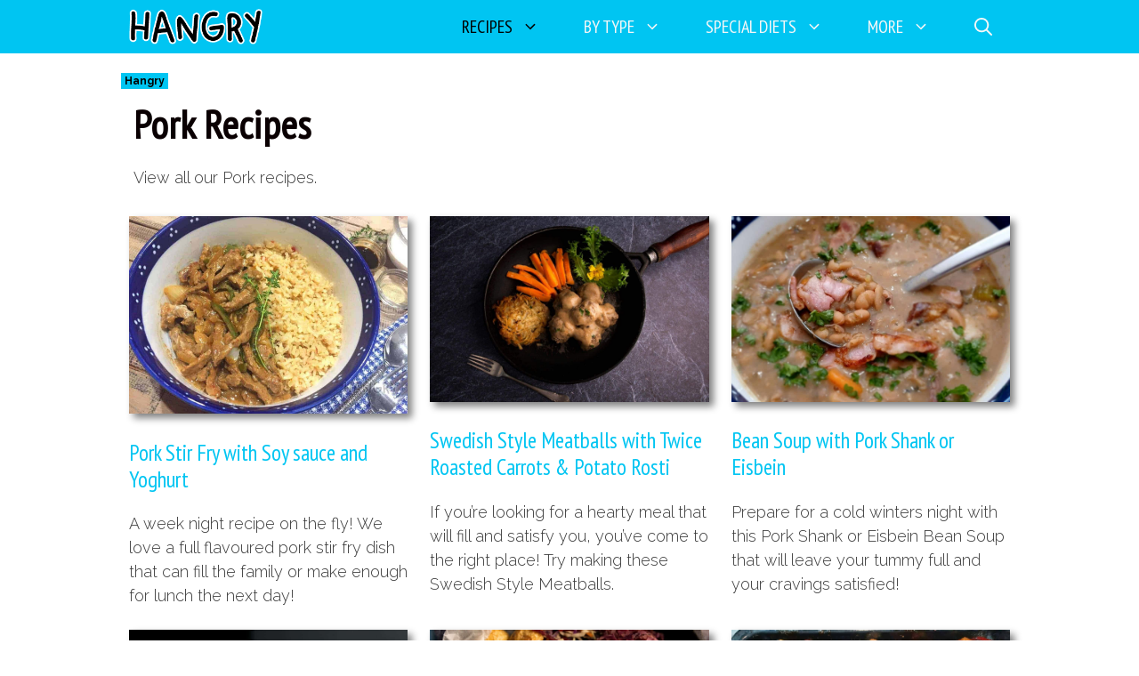

--- FILE ---
content_type: text/html; charset=UTF-8
request_url: https://www.hangry.recipes/pork-recipes/
body_size: 32125
content:
<!DOCTYPE html>
<html lang="en-US">
<head><meta charset="UTF-8"><script>if(navigator.userAgent.match(/MSIE|Internet Explorer/i)||navigator.userAgent.match(/Trident\/7\..*?rv:11/i)){var href=document.location.href;if(!href.match(/[?&]nowprocket/)){if(href.indexOf("?")==-1){if(href.indexOf("#")==-1){document.location.href=href+"?nowprocket=1"}else{document.location.href=href.replace("#","?nowprocket=1#")}}else{if(href.indexOf("#")==-1){document.location.href=href+"&nowprocket=1"}else{document.location.href=href.replace("#","&nowprocket=1#")}}}}</script><script>(()=>{class RocketLazyLoadScripts{constructor(){this.v="2.0.4",this.userEvents=["keydown","keyup","mousedown","mouseup","mousemove","mouseover","mouseout","touchmove","touchstart","touchend","touchcancel","wheel","click","dblclick","input"],this.attributeEvents=["onblur","onclick","oncontextmenu","ondblclick","onfocus","onmousedown","onmouseenter","onmouseleave","onmousemove","onmouseout","onmouseover","onmouseup","onmousewheel","onscroll","onsubmit"]}async t(){this.i(),this.o(),/iP(ad|hone)/.test(navigator.userAgent)&&this.h(),this.u(),this.l(this),this.m(),this.k(this),this.p(this),this._(),await Promise.all([this.R(),this.L()]),this.lastBreath=Date.now(),this.S(this),this.P(),this.D(),this.O(),this.M(),await this.C(this.delayedScripts.normal),await this.C(this.delayedScripts.defer),await this.C(this.delayedScripts.async),await this.T(),await this.F(),await this.j(),await this.A(),window.dispatchEvent(new Event("rocket-allScriptsLoaded")),this.everythingLoaded=!0,this.lastTouchEnd&&await new Promise(t=>setTimeout(t,500-Date.now()+this.lastTouchEnd)),this.I(),this.H(),this.U(),this.W()}i(){this.CSPIssue=sessionStorage.getItem("rocketCSPIssue"),document.addEventListener("securitypolicyviolation",t=>{this.CSPIssue||"script-src-elem"!==t.violatedDirective||"data"!==t.blockedURI||(this.CSPIssue=!0,sessionStorage.setItem("rocketCSPIssue",!0))},{isRocket:!0})}o(){window.addEventListener("pageshow",t=>{this.persisted=t.persisted,this.realWindowLoadedFired=!0},{isRocket:!0}),window.addEventListener("pagehide",()=>{this.onFirstUserAction=null},{isRocket:!0})}h(){let t;function e(e){t=e}window.addEventListener("touchstart",e,{isRocket:!0}),window.addEventListener("touchend",function i(o){o.changedTouches[0]&&t.changedTouches[0]&&Math.abs(o.changedTouches[0].pageX-t.changedTouches[0].pageX)<10&&Math.abs(o.changedTouches[0].pageY-t.changedTouches[0].pageY)<10&&o.timeStamp-t.timeStamp<200&&(window.removeEventListener("touchstart",e,{isRocket:!0}),window.removeEventListener("touchend",i,{isRocket:!0}),"INPUT"===o.target.tagName&&"text"===o.target.type||(o.target.dispatchEvent(new TouchEvent("touchend",{target:o.target,bubbles:!0})),o.target.dispatchEvent(new MouseEvent("mouseover",{target:o.target,bubbles:!0})),o.target.dispatchEvent(new PointerEvent("click",{target:o.target,bubbles:!0,cancelable:!0,detail:1,clientX:o.changedTouches[0].clientX,clientY:o.changedTouches[0].clientY})),event.preventDefault()))},{isRocket:!0})}q(t){this.userActionTriggered||("mousemove"!==t.type||this.firstMousemoveIgnored?"keyup"===t.type||"mouseover"===t.type||"mouseout"===t.type||(this.userActionTriggered=!0,this.onFirstUserAction&&this.onFirstUserAction()):this.firstMousemoveIgnored=!0),"click"===t.type&&t.preventDefault(),t.stopPropagation(),t.stopImmediatePropagation(),"touchstart"===this.lastEvent&&"touchend"===t.type&&(this.lastTouchEnd=Date.now()),"click"===t.type&&(this.lastTouchEnd=0),this.lastEvent=t.type,t.composedPath&&t.composedPath()[0].getRootNode()instanceof ShadowRoot&&(t.rocketTarget=t.composedPath()[0]),this.savedUserEvents.push(t)}u(){this.savedUserEvents=[],this.userEventHandler=this.q.bind(this),this.userEvents.forEach(t=>window.addEventListener(t,this.userEventHandler,{passive:!1,isRocket:!0})),document.addEventListener("visibilitychange",this.userEventHandler,{isRocket:!0})}U(){this.userEvents.forEach(t=>window.removeEventListener(t,this.userEventHandler,{passive:!1,isRocket:!0})),document.removeEventListener("visibilitychange",this.userEventHandler,{isRocket:!0}),this.savedUserEvents.forEach(t=>{(t.rocketTarget||t.target).dispatchEvent(new window[t.constructor.name](t.type,t))})}m(){const t="return false",e=Array.from(this.attributeEvents,t=>"data-rocket-"+t),i="["+this.attributeEvents.join("],[")+"]",o="[data-rocket-"+this.attributeEvents.join("],[data-rocket-")+"]",s=(e,i,o)=>{o&&o!==t&&(e.setAttribute("data-rocket-"+i,o),e["rocket"+i]=new Function("event",o),e.setAttribute(i,t))};new MutationObserver(t=>{for(const n of t)"attributes"===n.type&&(n.attributeName.startsWith("data-rocket-")||this.everythingLoaded?n.attributeName.startsWith("data-rocket-")&&this.everythingLoaded&&this.N(n.target,n.attributeName.substring(12)):s(n.target,n.attributeName,n.target.getAttribute(n.attributeName))),"childList"===n.type&&n.addedNodes.forEach(t=>{if(t.nodeType===Node.ELEMENT_NODE)if(this.everythingLoaded)for(const i of[t,...t.querySelectorAll(o)])for(const t of i.getAttributeNames())e.includes(t)&&this.N(i,t.substring(12));else for(const e of[t,...t.querySelectorAll(i)])for(const t of e.getAttributeNames())this.attributeEvents.includes(t)&&s(e,t,e.getAttribute(t))})}).observe(document,{subtree:!0,childList:!0,attributeFilter:[...this.attributeEvents,...e]})}I(){this.attributeEvents.forEach(t=>{document.querySelectorAll("[data-rocket-"+t+"]").forEach(e=>{this.N(e,t)})})}N(t,e){const i=t.getAttribute("data-rocket-"+e);i&&(t.setAttribute(e,i),t.removeAttribute("data-rocket-"+e))}k(t){Object.defineProperty(HTMLElement.prototype,"onclick",{get(){return this.rocketonclick||null},set(e){this.rocketonclick=e,this.setAttribute(t.everythingLoaded?"onclick":"data-rocket-onclick","this.rocketonclick(event)")}})}S(t){function e(e,i){let o=e[i];e[i]=null,Object.defineProperty(e,i,{get:()=>o,set(s){t.everythingLoaded?o=s:e["rocket"+i]=o=s}})}e(document,"onreadystatechange"),e(window,"onload"),e(window,"onpageshow");try{Object.defineProperty(document,"readyState",{get:()=>t.rocketReadyState,set(e){t.rocketReadyState=e},configurable:!0}),document.readyState="loading"}catch(t){console.log("WPRocket DJE readyState conflict, bypassing")}}l(t){this.originalAddEventListener=EventTarget.prototype.addEventListener,this.originalRemoveEventListener=EventTarget.prototype.removeEventListener,this.savedEventListeners=[],EventTarget.prototype.addEventListener=function(e,i,o){o&&o.isRocket||!t.B(e,this)&&!t.userEvents.includes(e)||t.B(e,this)&&!t.userActionTriggered||e.startsWith("rocket-")||t.everythingLoaded?t.originalAddEventListener.call(this,e,i,o):(t.savedEventListeners.push({target:this,remove:!1,type:e,func:i,options:o}),"mouseenter"!==e&&"mouseleave"!==e||t.originalAddEventListener.call(this,e,t.savedUserEvents.push,o))},EventTarget.prototype.removeEventListener=function(e,i,o){o&&o.isRocket||!t.B(e,this)&&!t.userEvents.includes(e)||t.B(e,this)&&!t.userActionTriggered||e.startsWith("rocket-")||t.everythingLoaded?t.originalRemoveEventListener.call(this,e,i,o):t.savedEventListeners.push({target:this,remove:!0,type:e,func:i,options:o})}}J(t,e){this.savedEventListeners=this.savedEventListeners.filter(i=>{let o=i.type,s=i.target||window;return e!==o||t!==s||(this.B(o,s)&&(i.type="rocket-"+o),this.$(i),!1)})}H(){EventTarget.prototype.addEventListener=this.originalAddEventListener,EventTarget.prototype.removeEventListener=this.originalRemoveEventListener,this.savedEventListeners.forEach(t=>this.$(t))}$(t){t.remove?this.originalRemoveEventListener.call(t.target,t.type,t.func,t.options):this.originalAddEventListener.call(t.target,t.type,t.func,t.options)}p(t){let e;function i(e){return t.everythingLoaded?e:e.split(" ").map(t=>"load"===t||t.startsWith("load.")?"rocket-jquery-load":t).join(" ")}function o(o){function s(e){const s=o.fn[e];o.fn[e]=o.fn.init.prototype[e]=function(){return this[0]===window&&t.userActionTriggered&&("string"==typeof arguments[0]||arguments[0]instanceof String?arguments[0]=i(arguments[0]):"object"==typeof arguments[0]&&Object.keys(arguments[0]).forEach(t=>{const e=arguments[0][t];delete arguments[0][t],arguments[0][i(t)]=e})),s.apply(this,arguments),this}}if(o&&o.fn&&!t.allJQueries.includes(o)){const e={DOMContentLoaded:[],"rocket-DOMContentLoaded":[]};for(const t in e)document.addEventListener(t,()=>{e[t].forEach(t=>t())},{isRocket:!0});o.fn.ready=o.fn.init.prototype.ready=function(i){function s(){parseInt(o.fn.jquery)>2?setTimeout(()=>i.bind(document)(o)):i.bind(document)(o)}return"function"==typeof i&&(t.realDomReadyFired?!t.userActionTriggered||t.fauxDomReadyFired?s():e["rocket-DOMContentLoaded"].push(s):e.DOMContentLoaded.push(s)),o([])},s("on"),s("one"),s("off"),t.allJQueries.push(o)}e=o}t.allJQueries=[],o(window.jQuery),Object.defineProperty(window,"jQuery",{get:()=>e,set(t){o(t)}})}P(){const t=new Map;document.write=document.writeln=function(e){const i=document.currentScript,o=document.createRange(),s=i.parentElement;let n=t.get(i);void 0===n&&(n=i.nextSibling,t.set(i,n));const c=document.createDocumentFragment();o.setStart(c,0),c.appendChild(o.createContextualFragment(e)),s.insertBefore(c,n)}}async R(){return new Promise(t=>{this.userActionTriggered?t():this.onFirstUserAction=t})}async L(){return new Promise(t=>{document.addEventListener("DOMContentLoaded",()=>{this.realDomReadyFired=!0,t()},{isRocket:!0})})}async j(){return this.realWindowLoadedFired?Promise.resolve():new Promise(t=>{window.addEventListener("load",t,{isRocket:!0})})}M(){this.pendingScripts=[];this.scriptsMutationObserver=new MutationObserver(t=>{for(const e of t)e.addedNodes.forEach(t=>{"SCRIPT"!==t.tagName||t.noModule||t.isWPRocket||this.pendingScripts.push({script:t,promise:new Promise(e=>{const i=()=>{const i=this.pendingScripts.findIndex(e=>e.script===t);i>=0&&this.pendingScripts.splice(i,1),e()};t.addEventListener("load",i,{isRocket:!0}),t.addEventListener("error",i,{isRocket:!0}),setTimeout(i,1e3)})})})}),this.scriptsMutationObserver.observe(document,{childList:!0,subtree:!0})}async F(){await this.X(),this.pendingScripts.length?(await this.pendingScripts[0].promise,await this.F()):this.scriptsMutationObserver.disconnect()}D(){this.delayedScripts={normal:[],async:[],defer:[]},document.querySelectorAll("script[type$=rocketlazyloadscript]").forEach(t=>{t.hasAttribute("data-rocket-src")?t.hasAttribute("async")&&!1!==t.async?this.delayedScripts.async.push(t):t.hasAttribute("defer")&&!1!==t.defer||"module"===t.getAttribute("data-rocket-type")?this.delayedScripts.defer.push(t):this.delayedScripts.normal.push(t):this.delayedScripts.normal.push(t)})}async _(){await this.L();let t=[];document.querySelectorAll("script[type$=rocketlazyloadscript][data-rocket-src]").forEach(e=>{let i=e.getAttribute("data-rocket-src");if(i&&!i.startsWith("data:")){i.startsWith("//")&&(i=location.protocol+i);try{const o=new URL(i).origin;o!==location.origin&&t.push({src:o,crossOrigin:e.crossOrigin||"module"===e.getAttribute("data-rocket-type")})}catch(t){}}}),t=[...new Map(t.map(t=>[JSON.stringify(t),t])).values()],this.Y(t,"preconnect")}async G(t){if(await this.K(),!0!==t.noModule||!("noModule"in HTMLScriptElement.prototype))return new Promise(e=>{let i;function o(){(i||t).setAttribute("data-rocket-status","executed"),e()}try{if(navigator.userAgent.includes("Firefox/")||""===navigator.vendor||this.CSPIssue)i=document.createElement("script"),[...t.attributes].forEach(t=>{let e=t.nodeName;"type"!==e&&("data-rocket-type"===e&&(e="type"),"data-rocket-src"===e&&(e="src"),i.setAttribute(e,t.nodeValue))}),t.text&&(i.text=t.text),t.nonce&&(i.nonce=t.nonce),i.hasAttribute("src")?(i.addEventListener("load",o,{isRocket:!0}),i.addEventListener("error",()=>{i.setAttribute("data-rocket-status","failed-network"),e()},{isRocket:!0}),setTimeout(()=>{i.isConnected||e()},1)):(i.text=t.text,o()),i.isWPRocket=!0,t.parentNode.replaceChild(i,t);else{const i=t.getAttribute("data-rocket-type"),s=t.getAttribute("data-rocket-src");i?(t.type=i,t.removeAttribute("data-rocket-type")):t.removeAttribute("type"),t.addEventListener("load",o,{isRocket:!0}),t.addEventListener("error",i=>{this.CSPIssue&&i.target.src.startsWith("data:")?(console.log("WPRocket: CSP fallback activated"),t.removeAttribute("src"),this.G(t).then(e)):(t.setAttribute("data-rocket-status","failed-network"),e())},{isRocket:!0}),s?(t.fetchPriority="high",t.removeAttribute("data-rocket-src"),t.src=s):t.src="data:text/javascript;base64,"+window.btoa(unescape(encodeURIComponent(t.text)))}}catch(i){t.setAttribute("data-rocket-status","failed-transform"),e()}});t.setAttribute("data-rocket-status","skipped")}async C(t){const e=t.shift();return e?(e.isConnected&&await this.G(e),this.C(t)):Promise.resolve()}O(){this.Y([...this.delayedScripts.normal,...this.delayedScripts.defer,...this.delayedScripts.async],"preload")}Y(t,e){this.trash=this.trash||[];let i=!0;var o=document.createDocumentFragment();t.forEach(t=>{const s=t.getAttribute&&t.getAttribute("data-rocket-src")||t.src;if(s&&!s.startsWith("data:")){const n=document.createElement("link");n.href=s,n.rel=e,"preconnect"!==e&&(n.as="script",n.fetchPriority=i?"high":"low"),t.getAttribute&&"module"===t.getAttribute("data-rocket-type")&&(n.crossOrigin=!0),t.crossOrigin&&(n.crossOrigin=t.crossOrigin),t.integrity&&(n.integrity=t.integrity),t.nonce&&(n.nonce=t.nonce),o.appendChild(n),this.trash.push(n),i=!1}}),document.head.appendChild(o)}W(){this.trash.forEach(t=>t.remove())}async T(){try{document.readyState="interactive"}catch(t){}this.fauxDomReadyFired=!0;try{await this.K(),this.J(document,"readystatechange"),document.dispatchEvent(new Event("rocket-readystatechange")),await this.K(),document.rocketonreadystatechange&&document.rocketonreadystatechange(),await this.K(),this.J(document,"DOMContentLoaded"),document.dispatchEvent(new Event("rocket-DOMContentLoaded")),await this.K(),this.J(window,"DOMContentLoaded"),window.dispatchEvent(new Event("rocket-DOMContentLoaded"))}catch(t){console.error(t)}}async A(){try{document.readyState="complete"}catch(t){}try{await this.K(),this.J(document,"readystatechange"),document.dispatchEvent(new Event("rocket-readystatechange")),await this.K(),document.rocketonreadystatechange&&document.rocketonreadystatechange(),await this.K(),this.J(window,"load"),window.dispatchEvent(new Event("rocket-load")),await this.K(),window.rocketonload&&window.rocketonload(),await this.K(),this.allJQueries.forEach(t=>t(window).trigger("rocket-jquery-load")),await this.K(),this.J(window,"pageshow");const t=new Event("rocket-pageshow");t.persisted=this.persisted,window.dispatchEvent(t),await this.K(),window.rocketonpageshow&&window.rocketonpageshow({persisted:this.persisted})}catch(t){console.error(t)}}async K(){Date.now()-this.lastBreath>45&&(await this.X(),this.lastBreath=Date.now())}async X(){return document.hidden?new Promise(t=>setTimeout(t)):new Promise(t=>requestAnimationFrame(t))}B(t,e){return e===document&&"readystatechange"===t||(e===document&&"DOMContentLoaded"===t||(e===window&&"DOMContentLoaded"===t||(e===window&&"load"===t||e===window&&"pageshow"===t)))}static run(){(new RocketLazyLoadScripts).t()}}RocketLazyLoadScripts.run()})();</script>
	
	<meta name='robots' content='index, follow, max-image-preview:large, max-snippet:-1, max-video-preview:-1' />
<meta name="viewport" content="width=device-width, initial-scale=1">
	<!-- This site is optimized with the Yoast SEO plugin v26.7 - https://yoast.com/wordpress/plugins/seo/ -->
	<title>Hangry Pork Recipes</title>
<link data-rocket-preload as="style" href="https://fonts.googleapis.com/css?family=Raleway%3A100%2C100italic%2C200%2C200italic%2C300%2C300italic%2Cregular%2Citalic%2C500%2C500italic%2C600%2C600italic%2C700%2C700italic%2C800%2C800italic%2C900%2C900italic%7CPT%20Sans%20Narrow%3Aregular&#038;display=swap" rel="preload">
<link href="https://fonts.googleapis.com/css?family=Raleway%3A100%2C100italic%2C200%2C200italic%2C300%2C300italic%2Cregular%2Citalic%2C500%2C500italic%2C600%2C600italic%2C700%2C700italic%2C800%2C800italic%2C900%2C900italic%7CPT%20Sans%20Narrow%3Aregular&#038;display=swap" media="print" onload="this.media=&#039;all&#039;" rel="stylesheet">
<noscript data-wpr-hosted-gf-parameters=""><link rel="stylesheet" href="https://fonts.googleapis.com/css?family=Raleway%3A100%2C100italic%2C200%2C200italic%2C300%2C300italic%2Cregular%2Citalic%2C500%2C500italic%2C600%2C600italic%2C700%2C700italic%2C800%2C800italic%2C900%2C900italic%7CPT%20Sans%20Narrow%3Aregular&#038;display=swap"></noscript>
	<meta name="description" content="View all our Pork recipes." />
	<link rel="canonical" href="https://www.hangry.recipes/pork-recipes/" />
	<link rel="next" href="https://www.hangry.recipes/pork-recipes/page/2/" />
	<meta property="og:locale" content="en_US" />
	<meta property="og:type" content="article" />
	<meta property="og:title" content="Hangry Pork Recipes" />
	<meta property="og:description" content="View all our Pork recipes." />
	<meta property="og:url" content="https://www.hangry.recipes/pork-recipes/" />
	<meta property="og:site_name" content="Hangry Recipes" />
	<meta property="og:image" content="https://cdn.hangry.recipes/wp-content/uploads/2021/04/hangry-recipes-1200x850-1.jpg" />
	<meta property="og:image:width" content="1200" />
	<meta property="og:image:height" content="850" />
	<meta property="og:image:type" content="image/jpeg" />
	<meta name="twitter:card" content="summary_large_image" />
	<meta name="twitter:site" content="@HangryRecipes" />
	<script type="application/ld+json" class="yoast-schema-graph">{"@context":"https://schema.org","@graph":[{"@type":"CollectionPage","@id":"https://www.hangry.recipes/pork-recipes/","url":"https://www.hangry.recipes/pork-recipes/","name":"Hangry Pork Recipes","isPartOf":{"@id":"https://www.hangry.recipes/#website"},"primaryImageOfPage":{"@id":"https://www.hangry.recipes/pork-recipes/#primaryimage"},"image":{"@id":"https://www.hangry.recipes/pork-recipes/#primaryimage"},"thumbnailUrl":"https://cdn.hangry.recipes/wp-content/uploads/2021/05/Hangry_-Pork-Stir-Fry-1140x808-1.jpg","description":"View all our Pork recipes.","breadcrumb":{"@id":"https://www.hangry.recipes/pork-recipes/#breadcrumb"},"inLanguage":"en-US"},{"@type":"ImageObject","inLanguage":"en-US","@id":"https://www.hangry.recipes/pork-recipes/#primaryimage","url":"https://cdn.hangry.recipes/wp-content/uploads/2021/05/Hangry_-Pork-Stir-Fry-1140x808-1.jpg","contentUrl":"https://cdn.hangry.recipes/wp-content/uploads/2021/05/Hangry_-Pork-Stir-Fry-1140x808-1.jpg","width":1140,"height":808,"caption":"Image supplied by Irene Muller for Hangry Recipes"},{"@type":"BreadcrumbList","@id":"https://www.hangry.recipes/pork-recipes/#breadcrumb","itemListElement":[{"@type":"ListItem","position":1,"name":"Hangry","item":"https://www.hangry.recipes/"},{"@type":"ListItem","position":2,"name":"Pork Recipes"}]},{"@type":"WebSite","@id":"https://www.hangry.recipes/#website","url":"https://www.hangry.recipes/","name":"Hangry Recipes","description":"Recipes for HUNGRY people","publisher":{"@id":"https://www.hangry.recipes/#organization"},"potentialAction":[{"@type":"SearchAction","target":{"@type":"EntryPoint","urlTemplate":"https://www.hangry.recipes/?s={search_term_string}"},"query-input":{"@type":"PropertyValueSpecification","valueRequired":true,"valueName":"search_term_string"}}],"inLanguage":"en-US"},{"@type":"Organization","@id":"https://www.hangry.recipes/#organization","name":"Hangry Recipes","url":"https://www.hangry.recipes/","logo":{"@type":"ImageObject","inLanguage":"en-US","@id":"https://www.hangry.recipes/#/schema/logo/image/","url":"https://cdn.hangry.recipes/wp-content/uploads/2021/03/cropped-hangry-recipes-ico.jpg","contentUrl":"https://cdn.hangry.recipes/wp-content/uploads/2021/03/cropped-hangry-recipes-ico.jpg","width":512,"height":512,"caption":"Hangry Recipes"},"image":{"@id":"https://www.hangry.recipes/#/schema/logo/image/"},"sameAs":["https://www.facebook.com/HangryRecipes","https://x.com/HangryRecipes","https://www.instagram.com/hangry_recipes/","https://www.pinterest.com/hangryrecipes/","https://www.youtube.com/channel/UCBWVx_6DY0kgLcdW6DHnU6w","https://muckrack.com/hangry-recipes"]}]}</script>
	<!-- / Yoast SEO plugin. -->


<!-- InMobi Choice. Consent Manager Tag v3.0 (for TCF 2.2) -->
<script type="rocketlazyloadscript" data-rocket-type="text/javascript" async=true>
(function() {
  var host = window.location.hostname;
  var element = document.createElement('script');
  var firstScript = document.getElementsByTagName('script')[0];
  var url = 'https://cmp.inmobi.com'
    .concat('/choice/', 'e73V9mAz4F-AR', '/', host, '/choice.js?tag_version=V3');
  var uspTries = 0;
  var uspTriesLimit = 3;
  element.async = true;
  element.type = 'text/javascript';
  element.src = url;

  firstScript.parentNode.insertBefore(element, firstScript);

  function makeStub() {
    var TCF_LOCATOR_NAME = '__tcfapiLocator';
    var queue = [];
    var win = window;
    var cmpFrame;

    function addFrame() {
      var doc = win.document;
      var otherCMP = !!(win.frames[TCF_LOCATOR_NAME]);

      if (!otherCMP) {
        if (doc.body) {
          var iframe = doc.createElement('iframe');

          iframe.style.cssText = 'display:none';
          iframe.name = TCF_LOCATOR_NAME;
          doc.body.appendChild(iframe);
        } else {
          setTimeout(addFrame, 5);
        }
      }
      return !otherCMP;
    }

    function tcfAPIHandler() {
      var gdprApplies;
      var args = arguments;

      if (!args.length) {
        return queue;
      } else if (args[0] === 'setGdprApplies') {
        if (
          args.length > 3 &&
          args[2] === 2 &&
          typeof args[3] === 'boolean'
        ) {
          gdprApplies = args[3];
          if (typeof args[2] === 'function') {
            args[2]('set', true);
          }
        }
      } else if (args[0] === 'ping') {
        var retr = {
          gdprApplies: gdprApplies,
          cmpLoaded: false,
          cmpStatus: 'stub'
        };

        if (typeof args[2] === 'function') {
          args[2](retr);
        }
      } else {
        if(args[0] === 'init' && typeof args[3] === 'object') {
          args[3] = Object.assign(args[3], { tag_version: 'V3' });
        }
        queue.push(args);
      }
    }

    function postMessageEventHandler(event) {
      var msgIsString = typeof event.data === 'string';
      var json = {};

      try {
        if (msgIsString) {
          json = JSON.parse(event.data);
        } else {
          json = event.data;
        }
      } catch (ignore) {}

      var payload = json.__tcfapiCall;

      if (payload) {
        window.__tcfapi(
          payload.command,
          payload.version,
          function(retValue, success) {
            var returnMsg = {
              __tcfapiReturn: {
                returnValue: retValue,
                success: success,
                callId: payload.callId
              }
            };
            if (msgIsString) {
              returnMsg = JSON.stringify(returnMsg);
            }
            if (event && event.source && event.source.postMessage) {
              event.source.postMessage(returnMsg, '*');
            }
          },
          payload.parameter
        );
      }
    }

    while (win) {
      try {
        if (win.frames[TCF_LOCATOR_NAME]) {
          cmpFrame = win;
          break;
        }
      } catch (ignore) {}

      if (win === window.top) {
        break;
      }
      win = win.parent;
    }
    if (!cmpFrame) {
      addFrame();
      win.__tcfapi = tcfAPIHandler;
      win.addEventListener('message', postMessageEventHandler, false);
    }
  };

  makeStub();

  function makeGppStub() {
    const CMP_ID = 10;
    const SUPPORTED_APIS = [
      '2:tcfeuv2',
      '6:uspv1',
      '7:usnatv1',
      '8:usca',
      '9:usvav1',
      '10:uscov1',
      '11:usutv1',
      '12:usctv1'
    ];

    window.__gpp_addFrame = function (n) {
      if (!window.frames[n]) {
        if (document.body) {
          var i = document.createElement("iframe");
          i.style.cssText = "display:none";
          i.name = n;
          document.body.appendChild(i);
        } else {
          window.setTimeout(window.__gpp_addFrame, 10, n);
        }
      }
    };
    window.__gpp_stub = function () {
      var b = arguments;
      __gpp.queue = __gpp.queue || [];
      __gpp.events = __gpp.events || [];

      if (!b.length || (b.length == 1 && b[0] == "queue")) {
        return __gpp.queue;
      }

      if (b.length == 1 && b[0] == "events") {
        return __gpp.events;
      }

      var cmd = b[0];
      var clb = b.length > 1 ? b[1] : null;
      var par = b.length > 2 ? b[2] : null;
      if (cmd === "ping") {
        clb(
          {
            gppVersion: "1.1", // must be “Version.Subversion”, current: “1.1”
            cmpStatus: "stub", // possible values: stub, loading, loaded, error
            cmpDisplayStatus: "hidden", // possible values: hidden, visible, disabled
            signalStatus: "not ready", // possible values: not ready, ready
            supportedAPIs: SUPPORTED_APIS, // list of supported APIs
            cmpId: CMP_ID, // IAB assigned CMP ID, may be 0 during stub/loading
            sectionList: [],
            applicableSections: [-1],
            gppString: "",
            parsedSections: {},
          },
          true
        );
      } else if (cmd === "addEventListener") {
        if (!("lastId" in __gpp)) {
          __gpp.lastId = 0;
        }
        __gpp.lastId++;
        var lnr = __gpp.lastId;
        __gpp.events.push({
          id: lnr,
          callback: clb,
          parameter: par,
        });
        clb(
          {
            eventName: "listenerRegistered",
            listenerId: lnr, // Registered ID of the listener
            data: true, // positive signal
            pingData: {
              gppVersion: "1.1", // must be “Version.Subversion”, current: “1.1”
              cmpStatus: "stub", // possible values: stub, loading, loaded, error
              cmpDisplayStatus: "hidden", // possible values: hidden, visible, disabled
              signalStatus: "not ready", // possible values: not ready, ready
              supportedAPIs: SUPPORTED_APIS, // list of supported APIs
              cmpId: CMP_ID, // list of supported APIs
              sectionList: [],
              applicableSections: [-1],
              gppString: "",
              parsedSections: {},
            },
          },
          true
        );
      } else if (cmd === "removeEventListener") {
        var success = false;
        for (var i = 0; i < __gpp.events.length; i++) {
          if (__gpp.events[i].id == par) {
            __gpp.events.splice(i, 1);
            success = true;
            break;
          }
        }
        clb(
          {
            eventName: "listenerRemoved",
            listenerId: par, // Registered ID of the listener
            data: success, // status info
            pingData: {
              gppVersion: "1.1", // must be “Version.Subversion”, current: “1.1”
              cmpStatus: "stub", // possible values: stub, loading, loaded, error
              cmpDisplayStatus: "hidden", // possible values: hidden, visible, disabled
              signalStatus: "not ready", // possible values: not ready, ready
              supportedAPIs: SUPPORTED_APIS, // list of supported APIs
              cmpId: CMP_ID, // CMP ID
              sectionList: [],
              applicableSections: [-1],
              gppString: "",
              parsedSections: {},
            },
          },
          true
        );
      } else if (cmd === "hasSection") {
        clb(false, true);
      } else if (cmd === "getSection" || cmd === "getField") {
        clb(null, true);
      }
      //queue all other commands
      else {
        __gpp.queue.push([].slice.apply(b));
      }
    };
    window.__gpp_msghandler = function (event) {
      var msgIsString = typeof event.data === "string";
      try {
        var json = msgIsString ? JSON.parse(event.data) : event.data;
      } catch (e) {
        var json = null;
      }
      if (typeof json === "object" && json !== null && "__gppCall" in json) {
        var i = json.__gppCall;
        window.__gpp(
          i.command,
          function (retValue, success) {
            var returnMsg = {
              __gppReturn: {
                returnValue: retValue,
                success: success,
                callId: i.callId,
              },
            };
            event.source.postMessage(msgIsString ? JSON.stringify(returnMsg) : returnMsg, "*");
          },
          "parameter" in i ? i.parameter : null,
          "version" in i ? i.version : "1.1"
        );
      }
    };
    if (!("__gpp" in window) || typeof window.__gpp !== "function") {
      window.__gpp = window.__gpp_stub;
      window.addEventListener("message", window.__gpp_msghandler, false);
      window.__gpp_addFrame("__gppLocator");
    }
  };

  makeGppStub();

  var uspStubFunction = function() {
    var arg = arguments;
    if (typeof window.__uspapi !== uspStubFunction) {
      setTimeout(function() {
        if (typeof window.__uspapi !== 'undefined') {
          window.__uspapi.apply(window.__uspapi, arg);
        }
      }, 500);
    }
  };

  var checkIfUspIsReady = function() {
    uspTries++;
    if (window.__uspapi === uspStubFunction && uspTries < uspTriesLimit) {
      console.warn('USP is not accessible');
    } else {
      clearInterval(uspInterval);
    }
  };

  if (typeof window.__uspapi === 'undefined') {
    window.__uspapi = uspStubFunction;
    var uspInterval = setInterval(checkIfUspIsReady, 6000);
  }
})();
</script>
<!-- End InMobi Choice. Consent Manager Tag v3.0 (for TCF 2.2) -->
<!-- Google Tag Manager -->
<script type="rocketlazyloadscript" data-no-defer="1">(function(w,d,s,l,i){w[l]=w[l]||[];w[l].push({'gtm.start':
new Date().getTime(),event:'gtm.js'});var f=d.getElementsByTagName(s)[0],
j=d.createElement(s),dl=l!='dataLayer'?'&l='+l:'';j.async=true;j.src=
'https://www.googletagmanager.com/gtm.js?id='+i+dl;f.parentNode.insertBefore(j,f);
})(window,document,'script','dataLayer','GTM-KLGQWNM');</script>
<!-- End Google Tag Manager -->
<script type="rocketlazyloadscript" async data-rocket-src="https://pagead2.googlesyndication.com/pagead/js/adsbygoogle.js?client=ca-pub-6720916947797687"
     crossorigin="anonymous"></script><link href='https://fonts.gstatic.com' crossorigin rel='preconnect' />
<link href='https://fonts.googleapis.com' crossorigin rel='preconnect' />
<link rel="alternate" type="application/rss+xml" title="Hangry Recipes &raquo; Feed" href="https://www.hangry.recipes/feed/" />
<link rel="alternate" type="application/rss+xml" title="Hangry Recipes &raquo; Comments Feed" href="https://www.hangry.recipes/comments/feed/" />
<link rel="alternate" type="application/rss+xml" title="Hangry Recipes &raquo; Pork Recipes Category Feed" href="https://www.hangry.recipes/pork-recipes/feed/" />
<script type="rocketlazyloadscript">(()=>{"use strict";const e=[400,500,600,700,800,900],t=e=>`wprm-min-${e}`,n=e=>`wprm-max-${e}`,s=new Set,o="ResizeObserver"in window,r=o?new ResizeObserver((e=>{for(const t of e)c(t.target)})):null,i=.5/(window.devicePixelRatio||1);function c(s){const o=s.getBoundingClientRect().width||0;for(let r=0;r<e.length;r++){const c=e[r],a=o<=c+i;o>c+i?s.classList.add(t(c)):s.classList.remove(t(c)),a?s.classList.add(n(c)):s.classList.remove(n(c))}}function a(e){s.has(e)||(s.add(e),r&&r.observe(e),c(e))}!function(e=document){e.querySelectorAll(".wprm-recipe").forEach(a)}();if(new MutationObserver((e=>{for(const t of e)for(const e of t.addedNodes)e instanceof Element&&(e.matches?.(".wprm-recipe")&&a(e),e.querySelectorAll?.(".wprm-recipe").forEach(a))})).observe(document.documentElement,{childList:!0,subtree:!0}),!o){let e=0;addEventListener("resize",(()=>{e&&cancelAnimationFrame(e),e=requestAnimationFrame((()=>s.forEach(c)))}),{passive:!0})}})();</script>		<!-- This site uses the Google Analytics by MonsterInsights plugin v9.11.0 - Using Analytics tracking - https://www.monsterinsights.com/ -->
							<script type="rocketlazyloadscript" data-rocket-src="//www.googletagmanager.com/gtag/js?id=G-FMMFRQG8DT"  data-cfasync="false" data-wpfc-render="false" async></script>
			<script type="rocketlazyloadscript" data-cfasync="false" data-wpfc-render="false">
				var mi_version = '9.11.0';
				var mi_track_user = true;
				var mi_no_track_reason = '';
								var MonsterInsightsDefaultLocations = {"page_location":"https:\/\/www.hangry.recipes\/pork-recipes\/"};
								if ( typeof MonsterInsightsPrivacyGuardFilter === 'function' ) {
					var MonsterInsightsLocations = (typeof MonsterInsightsExcludeQuery === 'object') ? MonsterInsightsPrivacyGuardFilter( MonsterInsightsExcludeQuery ) : MonsterInsightsPrivacyGuardFilter( MonsterInsightsDefaultLocations );
				} else {
					var MonsterInsightsLocations = (typeof MonsterInsightsExcludeQuery === 'object') ? MonsterInsightsExcludeQuery : MonsterInsightsDefaultLocations;
				}

								var disableStrs = [
										'ga-disable-G-FMMFRQG8DT',
									];

				/* Function to detect opted out users */
				function __gtagTrackerIsOptedOut() {
					for (var index = 0; index < disableStrs.length; index++) {
						if (document.cookie.indexOf(disableStrs[index] + '=true') > -1) {
							return true;
						}
					}

					return false;
				}

				/* Disable tracking if the opt-out cookie exists. */
				if (__gtagTrackerIsOptedOut()) {
					for (var index = 0; index < disableStrs.length; index++) {
						window[disableStrs[index]] = true;
					}
				}

				/* Opt-out function */
				function __gtagTrackerOptout() {
					for (var index = 0; index < disableStrs.length; index++) {
						document.cookie = disableStrs[index] + '=true; expires=Thu, 31 Dec 2099 23:59:59 UTC; path=/';
						window[disableStrs[index]] = true;
					}
				}

				if ('undefined' === typeof gaOptout) {
					function gaOptout() {
						__gtagTrackerOptout();
					}
				}
								window.dataLayer = window.dataLayer || [];

				window.MonsterInsightsDualTracker = {
					helpers: {},
					trackers: {},
				};
				if (mi_track_user) {
					function __gtagDataLayer() {
						dataLayer.push(arguments);
					}

					function __gtagTracker(type, name, parameters) {
						if (!parameters) {
							parameters = {};
						}

						if (parameters.send_to) {
							__gtagDataLayer.apply(null, arguments);
							return;
						}

						if (type === 'event') {
														parameters.send_to = monsterinsights_frontend.v4_id;
							var hookName = name;
							if (typeof parameters['event_category'] !== 'undefined') {
								hookName = parameters['event_category'] + ':' + name;
							}

							if (typeof MonsterInsightsDualTracker.trackers[hookName] !== 'undefined') {
								MonsterInsightsDualTracker.trackers[hookName](parameters);
							} else {
								__gtagDataLayer('event', name, parameters);
							}
							
						} else {
							__gtagDataLayer.apply(null, arguments);
						}
					}

					__gtagTracker('js', new Date());
					__gtagTracker('set', {
						'developer_id.dZGIzZG': true,
											});
					if ( MonsterInsightsLocations.page_location ) {
						__gtagTracker('set', MonsterInsightsLocations);
					}
										__gtagTracker('config', 'G-FMMFRQG8DT', {"forceSSL":"true"} );
										window.gtag = __gtagTracker;										(function () {
						/* https://developers.google.com/analytics/devguides/collection/analyticsjs/ */
						/* ga and __gaTracker compatibility shim. */
						var noopfn = function () {
							return null;
						};
						var newtracker = function () {
							return new Tracker();
						};
						var Tracker = function () {
							return null;
						};
						var p = Tracker.prototype;
						p.get = noopfn;
						p.set = noopfn;
						p.send = function () {
							var args = Array.prototype.slice.call(arguments);
							args.unshift('send');
							__gaTracker.apply(null, args);
						};
						var __gaTracker = function () {
							var len = arguments.length;
							if (len === 0) {
								return;
							}
							var f = arguments[len - 1];
							if (typeof f !== 'object' || f === null || typeof f.hitCallback !== 'function') {
								if ('send' === arguments[0]) {
									var hitConverted, hitObject = false, action;
									if ('event' === arguments[1]) {
										if ('undefined' !== typeof arguments[3]) {
											hitObject = {
												'eventAction': arguments[3],
												'eventCategory': arguments[2],
												'eventLabel': arguments[4],
												'value': arguments[5] ? arguments[5] : 1,
											}
										}
									}
									if ('pageview' === arguments[1]) {
										if ('undefined' !== typeof arguments[2]) {
											hitObject = {
												'eventAction': 'page_view',
												'page_path': arguments[2],
											}
										}
									}
									if (typeof arguments[2] === 'object') {
										hitObject = arguments[2];
									}
									if (typeof arguments[5] === 'object') {
										Object.assign(hitObject, arguments[5]);
									}
									if ('undefined' !== typeof arguments[1].hitType) {
										hitObject = arguments[1];
										if ('pageview' === hitObject.hitType) {
											hitObject.eventAction = 'page_view';
										}
									}
									if (hitObject) {
										action = 'timing' === arguments[1].hitType ? 'timing_complete' : hitObject.eventAction;
										hitConverted = mapArgs(hitObject);
										__gtagTracker('event', action, hitConverted);
									}
								}
								return;
							}

							function mapArgs(args) {
								var arg, hit = {};
								var gaMap = {
									'eventCategory': 'event_category',
									'eventAction': 'event_action',
									'eventLabel': 'event_label',
									'eventValue': 'event_value',
									'nonInteraction': 'non_interaction',
									'timingCategory': 'event_category',
									'timingVar': 'name',
									'timingValue': 'value',
									'timingLabel': 'event_label',
									'page': 'page_path',
									'location': 'page_location',
									'title': 'page_title',
									'referrer' : 'page_referrer',
								};
								for (arg in args) {
																		if (!(!args.hasOwnProperty(arg) || !gaMap.hasOwnProperty(arg))) {
										hit[gaMap[arg]] = args[arg];
									} else {
										hit[arg] = args[arg];
									}
								}
								return hit;
							}

							try {
								f.hitCallback();
							} catch (ex) {
							}
						};
						__gaTracker.create = newtracker;
						__gaTracker.getByName = newtracker;
						__gaTracker.getAll = function () {
							return [];
						};
						__gaTracker.remove = noopfn;
						__gaTracker.loaded = true;
						window['__gaTracker'] = __gaTracker;
					})();
									} else {
										console.log("");
					(function () {
						function __gtagTracker() {
							return null;
						}

						window['__gtagTracker'] = __gtagTracker;
						window['gtag'] = __gtagTracker;
					})();
									}
			</script>
							<!-- / Google Analytics by MonsterInsights -->
		<style id='wp-img-auto-sizes-contain-inline-css'>
img:is([sizes=auto i],[sizes^="auto," i]){contain-intrinsic-size:3000px 1500px}
/*# sourceURL=wp-img-auto-sizes-contain-inline-css */
</style>

<style id='wp-emoji-styles-inline-css'>

	img.wp-smiley, img.emoji {
		display: inline !important;
		border: none !important;
		box-shadow: none !important;
		height: 1em !important;
		width: 1em !important;
		margin: 0 0.07em !important;
		vertical-align: -0.1em !important;
		background: none !important;
		padding: 0 !important;
	}
/*# sourceURL=wp-emoji-styles-inline-css */
</style>
<style id='wp-block-library-inline-css'>
:root{--wp-block-synced-color:#7a00df;--wp-block-synced-color--rgb:122,0,223;--wp-bound-block-color:var(--wp-block-synced-color);--wp-editor-canvas-background:#ddd;--wp-admin-theme-color:#007cba;--wp-admin-theme-color--rgb:0,124,186;--wp-admin-theme-color-darker-10:#006ba1;--wp-admin-theme-color-darker-10--rgb:0,107,160.5;--wp-admin-theme-color-darker-20:#005a87;--wp-admin-theme-color-darker-20--rgb:0,90,135;--wp-admin-border-width-focus:2px}@media (min-resolution:192dpi){:root{--wp-admin-border-width-focus:1.5px}}.wp-element-button{cursor:pointer}:root .has-very-light-gray-background-color{background-color:#eee}:root .has-very-dark-gray-background-color{background-color:#313131}:root .has-very-light-gray-color{color:#eee}:root .has-very-dark-gray-color{color:#313131}:root .has-vivid-green-cyan-to-vivid-cyan-blue-gradient-background{background:linear-gradient(135deg,#00d084,#0693e3)}:root .has-purple-crush-gradient-background{background:linear-gradient(135deg,#34e2e4,#4721fb 50%,#ab1dfe)}:root .has-hazy-dawn-gradient-background{background:linear-gradient(135deg,#faaca8,#dad0ec)}:root .has-subdued-olive-gradient-background{background:linear-gradient(135deg,#fafae1,#67a671)}:root .has-atomic-cream-gradient-background{background:linear-gradient(135deg,#fdd79a,#004a59)}:root .has-nightshade-gradient-background{background:linear-gradient(135deg,#330968,#31cdcf)}:root .has-midnight-gradient-background{background:linear-gradient(135deg,#020381,#2874fc)}:root{--wp--preset--font-size--normal:16px;--wp--preset--font-size--huge:42px}.has-regular-font-size{font-size:1em}.has-larger-font-size{font-size:2.625em}.has-normal-font-size{font-size:var(--wp--preset--font-size--normal)}.has-huge-font-size{font-size:var(--wp--preset--font-size--huge)}.has-text-align-center{text-align:center}.has-text-align-left{text-align:left}.has-text-align-right{text-align:right}.has-fit-text{white-space:nowrap!important}#end-resizable-editor-section{display:none}.aligncenter{clear:both}.items-justified-left{justify-content:flex-start}.items-justified-center{justify-content:center}.items-justified-right{justify-content:flex-end}.items-justified-space-between{justify-content:space-between}.screen-reader-text{border:0;clip-path:inset(50%);height:1px;margin:-1px;overflow:hidden;padding:0;position:absolute;width:1px;word-wrap:normal!important}.screen-reader-text:focus{background-color:#ddd;clip-path:none;color:#444;display:block;font-size:1em;height:auto;left:5px;line-height:normal;padding:15px 23px 14px;text-decoration:none;top:5px;width:auto;z-index:100000}html :where(.has-border-color){border-style:solid}html :where([style*=border-top-color]){border-top-style:solid}html :where([style*=border-right-color]){border-right-style:solid}html :where([style*=border-bottom-color]){border-bottom-style:solid}html :where([style*=border-left-color]){border-left-style:solid}html :where([style*=border-width]){border-style:solid}html :where([style*=border-top-width]){border-top-style:solid}html :where([style*=border-right-width]){border-right-style:solid}html :where([style*=border-bottom-width]){border-bottom-style:solid}html :where([style*=border-left-width]){border-left-style:solid}html :where(img[class*=wp-image-]){height:auto;max-width:100%}:where(figure){margin:0 0 1em}html :where(.is-position-sticky){--wp-admin--admin-bar--position-offset:var(--wp-admin--admin-bar--height,0px)}@media screen and (max-width:600px){html :where(.is-position-sticky){--wp-admin--admin-bar--position-offset:0px}}

/*# sourceURL=wp-block-library-inline-css */
</style><style id='global-styles-inline-css'>
:root{--wp--preset--aspect-ratio--square: 1;--wp--preset--aspect-ratio--4-3: 4/3;--wp--preset--aspect-ratio--3-4: 3/4;--wp--preset--aspect-ratio--3-2: 3/2;--wp--preset--aspect-ratio--2-3: 2/3;--wp--preset--aspect-ratio--16-9: 16/9;--wp--preset--aspect-ratio--9-16: 9/16;--wp--preset--color--black: #000000;--wp--preset--color--cyan-bluish-gray: #abb8c3;--wp--preset--color--white: #ffffff;--wp--preset--color--pale-pink: #f78da7;--wp--preset--color--vivid-red: #cf2e2e;--wp--preset--color--luminous-vivid-orange: #ff6900;--wp--preset--color--luminous-vivid-amber: #fcb900;--wp--preset--color--light-green-cyan: #7bdcb5;--wp--preset--color--vivid-green-cyan: #00d084;--wp--preset--color--pale-cyan-blue: #8ed1fc;--wp--preset--color--vivid-cyan-blue: #0693e3;--wp--preset--color--vivid-purple: #9b51e0;--wp--preset--color--contrast: var(--contrast);--wp--preset--color--contrast-2: var(--contrast-2);--wp--preset--color--contrast-3: var(--contrast-3);--wp--preset--color--base: var(--base);--wp--preset--color--base-2: var(--base-2);--wp--preset--color--base-3: var(--base-3);--wp--preset--color--accent: var(--accent);--wp--preset--gradient--vivid-cyan-blue-to-vivid-purple: linear-gradient(135deg,rgb(6,147,227) 0%,rgb(155,81,224) 100%);--wp--preset--gradient--light-green-cyan-to-vivid-green-cyan: linear-gradient(135deg,rgb(122,220,180) 0%,rgb(0,208,130) 100%);--wp--preset--gradient--luminous-vivid-amber-to-luminous-vivid-orange: linear-gradient(135deg,rgb(252,185,0) 0%,rgb(255,105,0) 100%);--wp--preset--gradient--luminous-vivid-orange-to-vivid-red: linear-gradient(135deg,rgb(255,105,0) 0%,rgb(207,46,46) 100%);--wp--preset--gradient--very-light-gray-to-cyan-bluish-gray: linear-gradient(135deg,rgb(238,238,238) 0%,rgb(169,184,195) 100%);--wp--preset--gradient--cool-to-warm-spectrum: linear-gradient(135deg,rgb(74,234,220) 0%,rgb(151,120,209) 20%,rgb(207,42,186) 40%,rgb(238,44,130) 60%,rgb(251,105,98) 80%,rgb(254,248,76) 100%);--wp--preset--gradient--blush-light-purple: linear-gradient(135deg,rgb(255,206,236) 0%,rgb(152,150,240) 100%);--wp--preset--gradient--blush-bordeaux: linear-gradient(135deg,rgb(254,205,165) 0%,rgb(254,45,45) 50%,rgb(107,0,62) 100%);--wp--preset--gradient--luminous-dusk: linear-gradient(135deg,rgb(255,203,112) 0%,rgb(199,81,192) 50%,rgb(65,88,208) 100%);--wp--preset--gradient--pale-ocean: linear-gradient(135deg,rgb(255,245,203) 0%,rgb(182,227,212) 50%,rgb(51,167,181) 100%);--wp--preset--gradient--electric-grass: linear-gradient(135deg,rgb(202,248,128) 0%,rgb(113,206,126) 100%);--wp--preset--gradient--midnight: linear-gradient(135deg,rgb(2,3,129) 0%,rgb(40,116,252) 100%);--wp--preset--font-size--small: 13px;--wp--preset--font-size--medium: 20px;--wp--preset--font-size--large: 36px;--wp--preset--font-size--x-large: 42px;--wp--preset--spacing--20: 0.44rem;--wp--preset--spacing--30: 0.67rem;--wp--preset--spacing--40: 1rem;--wp--preset--spacing--50: 1.5rem;--wp--preset--spacing--60: 2.25rem;--wp--preset--spacing--70: 3.38rem;--wp--preset--spacing--80: 5.06rem;--wp--preset--shadow--natural: 6px 6px 9px rgba(0, 0, 0, 0.2);--wp--preset--shadow--deep: 12px 12px 50px rgba(0, 0, 0, 0.4);--wp--preset--shadow--sharp: 6px 6px 0px rgba(0, 0, 0, 0.2);--wp--preset--shadow--outlined: 6px 6px 0px -3px rgb(255, 255, 255), 6px 6px rgb(0, 0, 0);--wp--preset--shadow--crisp: 6px 6px 0px rgb(0, 0, 0);}:where(.is-layout-flex){gap: 0.5em;}:where(.is-layout-grid){gap: 0.5em;}body .is-layout-flex{display: flex;}.is-layout-flex{flex-wrap: wrap;align-items: center;}.is-layout-flex > :is(*, div){margin: 0;}body .is-layout-grid{display: grid;}.is-layout-grid > :is(*, div){margin: 0;}:where(.wp-block-columns.is-layout-flex){gap: 2em;}:where(.wp-block-columns.is-layout-grid){gap: 2em;}:where(.wp-block-post-template.is-layout-flex){gap: 1.25em;}:where(.wp-block-post-template.is-layout-grid){gap: 1.25em;}.has-black-color{color: var(--wp--preset--color--black) !important;}.has-cyan-bluish-gray-color{color: var(--wp--preset--color--cyan-bluish-gray) !important;}.has-white-color{color: var(--wp--preset--color--white) !important;}.has-pale-pink-color{color: var(--wp--preset--color--pale-pink) !important;}.has-vivid-red-color{color: var(--wp--preset--color--vivid-red) !important;}.has-luminous-vivid-orange-color{color: var(--wp--preset--color--luminous-vivid-orange) !important;}.has-luminous-vivid-amber-color{color: var(--wp--preset--color--luminous-vivid-amber) !important;}.has-light-green-cyan-color{color: var(--wp--preset--color--light-green-cyan) !important;}.has-vivid-green-cyan-color{color: var(--wp--preset--color--vivid-green-cyan) !important;}.has-pale-cyan-blue-color{color: var(--wp--preset--color--pale-cyan-blue) !important;}.has-vivid-cyan-blue-color{color: var(--wp--preset--color--vivid-cyan-blue) !important;}.has-vivid-purple-color{color: var(--wp--preset--color--vivid-purple) !important;}.has-black-background-color{background-color: var(--wp--preset--color--black) !important;}.has-cyan-bluish-gray-background-color{background-color: var(--wp--preset--color--cyan-bluish-gray) !important;}.has-white-background-color{background-color: var(--wp--preset--color--white) !important;}.has-pale-pink-background-color{background-color: var(--wp--preset--color--pale-pink) !important;}.has-vivid-red-background-color{background-color: var(--wp--preset--color--vivid-red) !important;}.has-luminous-vivid-orange-background-color{background-color: var(--wp--preset--color--luminous-vivid-orange) !important;}.has-luminous-vivid-amber-background-color{background-color: var(--wp--preset--color--luminous-vivid-amber) !important;}.has-light-green-cyan-background-color{background-color: var(--wp--preset--color--light-green-cyan) !important;}.has-vivid-green-cyan-background-color{background-color: var(--wp--preset--color--vivid-green-cyan) !important;}.has-pale-cyan-blue-background-color{background-color: var(--wp--preset--color--pale-cyan-blue) !important;}.has-vivid-cyan-blue-background-color{background-color: var(--wp--preset--color--vivid-cyan-blue) !important;}.has-vivid-purple-background-color{background-color: var(--wp--preset--color--vivid-purple) !important;}.has-black-border-color{border-color: var(--wp--preset--color--black) !important;}.has-cyan-bluish-gray-border-color{border-color: var(--wp--preset--color--cyan-bluish-gray) !important;}.has-white-border-color{border-color: var(--wp--preset--color--white) !important;}.has-pale-pink-border-color{border-color: var(--wp--preset--color--pale-pink) !important;}.has-vivid-red-border-color{border-color: var(--wp--preset--color--vivid-red) !important;}.has-luminous-vivid-orange-border-color{border-color: var(--wp--preset--color--luminous-vivid-orange) !important;}.has-luminous-vivid-amber-border-color{border-color: var(--wp--preset--color--luminous-vivid-amber) !important;}.has-light-green-cyan-border-color{border-color: var(--wp--preset--color--light-green-cyan) !important;}.has-vivid-green-cyan-border-color{border-color: var(--wp--preset--color--vivid-green-cyan) !important;}.has-pale-cyan-blue-border-color{border-color: var(--wp--preset--color--pale-cyan-blue) !important;}.has-vivid-cyan-blue-border-color{border-color: var(--wp--preset--color--vivid-cyan-blue) !important;}.has-vivid-purple-border-color{border-color: var(--wp--preset--color--vivid-purple) !important;}.has-vivid-cyan-blue-to-vivid-purple-gradient-background{background: var(--wp--preset--gradient--vivid-cyan-blue-to-vivid-purple) !important;}.has-light-green-cyan-to-vivid-green-cyan-gradient-background{background: var(--wp--preset--gradient--light-green-cyan-to-vivid-green-cyan) !important;}.has-luminous-vivid-amber-to-luminous-vivid-orange-gradient-background{background: var(--wp--preset--gradient--luminous-vivid-amber-to-luminous-vivid-orange) !important;}.has-luminous-vivid-orange-to-vivid-red-gradient-background{background: var(--wp--preset--gradient--luminous-vivid-orange-to-vivid-red) !important;}.has-very-light-gray-to-cyan-bluish-gray-gradient-background{background: var(--wp--preset--gradient--very-light-gray-to-cyan-bluish-gray) !important;}.has-cool-to-warm-spectrum-gradient-background{background: var(--wp--preset--gradient--cool-to-warm-spectrum) !important;}.has-blush-light-purple-gradient-background{background: var(--wp--preset--gradient--blush-light-purple) !important;}.has-blush-bordeaux-gradient-background{background: var(--wp--preset--gradient--blush-bordeaux) !important;}.has-luminous-dusk-gradient-background{background: var(--wp--preset--gradient--luminous-dusk) !important;}.has-pale-ocean-gradient-background{background: var(--wp--preset--gradient--pale-ocean) !important;}.has-electric-grass-gradient-background{background: var(--wp--preset--gradient--electric-grass) !important;}.has-midnight-gradient-background{background: var(--wp--preset--gradient--midnight) !important;}.has-small-font-size{font-size: var(--wp--preset--font-size--small) !important;}.has-medium-font-size{font-size: var(--wp--preset--font-size--medium) !important;}.has-large-font-size{font-size: var(--wp--preset--font-size--large) !important;}.has-x-large-font-size{font-size: var(--wp--preset--font-size--x-large) !important;}
/*# sourceURL=global-styles-inline-css */
</style>

<style id='classic-theme-styles-inline-css'>
/*! This file is auto-generated */
.wp-block-button__link{color:#fff;background-color:#32373c;border-radius:9999px;box-shadow:none;text-decoration:none;padding:calc(.667em + 2px) calc(1.333em + 2px);font-size:1.125em}.wp-block-file__button{background:#32373c;color:#fff;text-decoration:none}
/*# sourceURL=/wp-includes/css/classic-themes.min.css */
</style>
<link data-minify="1" rel='stylesheet' id='wprm-public-css' href='https://www.hangry.recipes/wp-content/cache/min/1/wp-content/plugins/wp-recipe-maker/dist/public-modern.css?ver=1766153956' media='all' />
<link rel='stylesheet' id='wp-show-posts-css' href='https://www.hangry.recipes/wp-content/plugins/wp-show-posts/css/wp-show-posts-min.css?ver=1.1.6' media='all' />
<link data-minify="1" rel='stylesheet' id='wp-show-posts-pro-css' href='https://www.hangry.recipes/wp-content/cache/min/1/wp-content/plugins/wp-show-posts-pro/css/wp-show-posts.min.css?ver=1766153956' media='all' />
<link rel='stylesheet' id='generate-style-css' href='https://www.hangry.recipes/wp-content/themes/generatepress/assets/css/main.min.css?ver=3.6.0' media='all' />
<style id='generate-style-inline-css'>
@media (max-width:768px){}
.generate-columns {margin-bottom: 15px;padding-left: 15px;}.generate-columns-container {margin-left: -15px;}.page-header {margin-bottom: 15px;margin-left: 15px}.generate-columns-container > .paging-navigation {margin-left: 15px;}
body{background-color:#ffffff;color:#3a3a3a;}a{color:#63d8f2;}a:hover, a:focus, a:active{color:#000000;}.grid-container{max-width:1000px;}.wp-block-group__inner-container{max-width:1000px;margin-left:auto;margin-right:auto;}.site-header .header-image{width:150px;}.navigation-search{position:absolute;left:-99999px;pointer-events:none;visibility:hidden;z-index:20;width:100%;top:0;transition:opacity 100ms ease-in-out;opacity:0;}.navigation-search.nav-search-active{left:0;right:0;pointer-events:auto;visibility:visible;opacity:1;}.navigation-search input[type="search"]{outline:0;border:0;vertical-align:bottom;line-height:1;opacity:0.9;width:100%;z-index:20;border-radius:0;-webkit-appearance:none;height:60px;}.navigation-search input::-ms-clear{display:none;width:0;height:0;}.navigation-search input::-ms-reveal{display:none;width:0;height:0;}.navigation-search input::-webkit-search-decoration, .navigation-search input::-webkit-search-cancel-button, .navigation-search input::-webkit-search-results-button, .navigation-search input::-webkit-search-results-decoration{display:none;}.gen-sidebar-nav .navigation-search{top:auto;bottom:0;}:root{--contrast:#222222;--contrast-2:#575760;--contrast-3:#b2b2be;--base:#f0f0f0;--base-2:#f7f8f9;--base-3:#ffffff;--accent:#1e73be;}:root .has-contrast-color{color:var(--contrast);}:root .has-contrast-background-color{background-color:var(--contrast);}:root .has-contrast-2-color{color:var(--contrast-2);}:root .has-contrast-2-background-color{background-color:var(--contrast-2);}:root .has-contrast-3-color{color:var(--contrast-3);}:root .has-contrast-3-background-color{background-color:var(--contrast-3);}:root .has-base-color{color:var(--base);}:root .has-base-background-color{background-color:var(--base);}:root .has-base-2-color{color:var(--base-2);}:root .has-base-2-background-color{background-color:var(--base-2);}:root .has-base-3-color{color:var(--base-3);}:root .has-base-3-background-color{background-color:var(--base-3);}:root .has-accent-color{color:var(--accent);}:root .has-accent-background-color{background-color:var(--accent);}body, button, input, select, textarea{font-family:"Raleway", sans-serif;font-weight:300;font-size:18px;}body{line-height:1.5;}p{margin-bottom:1.2em;}.entry-content > [class*="wp-block-"]:not(:last-child):not(.wp-block-heading){margin-bottom:1.2em;}.main-navigation a, .menu-toggle{font-family:"PT Sans Narrow", sans-serif;text-transform:uppercase;font-size:20px;}.main-navigation .menu-bar-items{font-size:20px;}.main-navigation .main-nav ul ul li a{font-size:17px;}.widget-title{font-family:"PT Sans Narrow", sans-serif;font-size:36px;margin-bottom:20px;}.sidebar .widget, .footer-widgets .widget{font-size:15px;}button:not(.menu-toggle),html input[type="button"],input[type="reset"],input[type="submit"],.button,.wp-block-button .wp-block-button__link{font-family:"PT Sans Narrow", sans-serif;font-size:18px;}h1{font-family:"PT Sans Narrow", sans-serif;font-weight:800;font-size:45px;}h2{font-family:"PT Sans Narrow", sans-serif;font-weight:400;font-size:30px;}h3{font-family:"PT Sans Narrow", sans-serif;font-weight:400;font-size:26px;}h4{font-family:"PT Sans Narrow", sans-serif;font-weight:400;line-height:1.2em;}h5{font-family:"PT Sans Narrow", sans-serif;font-weight:400;font-size:22px;}h6{font-family:"PT Sans Narrow", sans-serif;font-weight:400;font-size:21px;}@media (max-width:768px){.main-title{font-size:30px;}h1{font-size:25px;}h2{font-size:25px;}}.top-bar{background-color:#636363;color:#ffffff;}.top-bar a{color:#ffffff;}.top-bar a:hover{color:#303030;}.site-header{background-color:#00c5f2;color:#3a3a3a;}.site-header a{color:#3a3a3a;}.main-title a,.main-title a:hover{color:#f7f7f7;}.site-description{color:#757575;}.mobile-menu-control-wrapper .menu-toggle,.mobile-menu-control-wrapper .menu-toggle:hover,.mobile-menu-control-wrapper .menu-toggle:focus,.has-inline-mobile-toggle #site-navigation.toggled{background-color:rgba(0, 0, 0, 0.02);}.main-navigation,.main-navigation ul ul{background-color:#00c5f2;}.main-navigation .main-nav ul li a, .main-navigation .menu-toggle, .main-navigation .menu-bar-items{color:#f7f7f7;}.main-navigation .main-nav ul li:not([class*="current-menu-"]):hover > a, .main-navigation .main-nav ul li:not([class*="current-menu-"]):focus > a, .main-navigation .main-nav ul li.sfHover:not([class*="current-menu-"]) > a, .main-navigation .menu-bar-item:hover > a, .main-navigation .menu-bar-item.sfHover > a{color:#000000;background-color:#00c5f2;}button.menu-toggle:hover,button.menu-toggle:focus{color:#f7f7f7;}.main-navigation .main-nav ul li[class*="current-menu-"] > a{color:#000000;background-color:#00c5f2;}.navigation-search input[type="search"],.navigation-search input[type="search"]:active, .navigation-search input[type="search"]:focus, .main-navigation .main-nav ul li.search-item.active > a, .main-navigation .menu-bar-items .search-item.active > a{color:#000000;background-color:#f7f7f7;opacity:1;}.main-navigation ul ul{background-color:#00c5f2;}.main-navigation .main-nav ul ul li a{color:#f7f7f7;}.main-navigation .main-nav ul ul li:not([class*="current-menu-"]):hover > a,.main-navigation .main-nav ul ul li:not([class*="current-menu-"]):focus > a, .main-navigation .main-nav ul ul li.sfHover:not([class*="current-menu-"]) > a{color:#000000;background-color:#00c5f2;}.main-navigation .main-nav ul ul li[class*="current-menu-"] > a{color:#000000;background-color:#ffffff;}.inside-article a,.paging-navigation a,.comments-area a,.page-header a{color:#00c5f2;}.entry-meta{color:#595959;}.entry-meta a{color:#595959;}.entry-meta a:hover{color:#1e73be;}h1{color:#0a0002;}h2{color:#00c5f2;}h3{color:#00c5f2;}h4{color:#000000;}h5{color:#000000;}.sidebar .widget{color:#000000;}.sidebar .widget a{color:#000000;}.sidebar .widget a:hover{color:#000000;}.sidebar .widget .widget-title{color:#000000;}.footer-widgets{color:#ffffff;background-color:#ffffff;}.footer-widgets .widget-title{color:#ffffff;}.site-info{color:#000000;background-color:#ffffff;}.site-info a{color:#000000;}.site-info a:hover{color:#606060;}.footer-bar .widget_nav_menu .current-menu-item a{color:#606060;}input[type="text"],input[type="email"],input[type="url"],input[type="password"],input[type="search"],input[type="tel"],input[type="number"],textarea,select{color:#666666;background-color:#fafafa;border-color:#cccccc;}input[type="text"]:focus,input[type="email"]:focus,input[type="url"]:focus,input[type="password"]:focus,input[type="search"]:focus,input[type="tel"]:focus,input[type="number"]:focus,textarea:focus,select:focus{color:#666666;background-color:#ffffff;border-color:#bfbfbf;}button,html input[type="button"],input[type="reset"],input[type="submit"],a.button,a.wp-block-button__link:not(.has-background){color:#000000;background-color:#63d8f2;}button:hover,html input[type="button"]:hover,input[type="reset"]:hover,input[type="submit"]:hover,a.button:hover,button:focus,html input[type="button"]:focus,input[type="reset"]:focus,input[type="submit"]:focus,a.button:focus,a.wp-block-button__link:not(.has-background):active,a.wp-block-button__link:not(.has-background):focus,a.wp-block-button__link:not(.has-background):hover{color:#000000;background-color:#f9f62c;}a.generate-back-to-top{background-color:rgba( 0,0,0,0.4 );color:#ffffff;}a.generate-back-to-top:hover,a.generate-back-to-top:focus{background-color:rgba( 0,0,0,0.6 );color:#ffffff;}:root{--gp-search-modal-bg-color:var(--base-3);--gp-search-modal-text-color:var(--contrast);--gp-search-modal-overlay-bg-color:rgba(0,0,0,0.2);}@media (max-width: 768px){.main-navigation .menu-bar-item:hover > a, .main-navigation .menu-bar-item.sfHover > a{background:none;color:#f7f7f7;}}.inside-top-bar{padding:10px;}.inside-header{padding:5px 0px 5px 5px;}.nav-below-header .main-navigation .inside-navigation.grid-container, .nav-above-header .main-navigation .inside-navigation.grid-container{padding:0px 25px 0px 20px;}.separate-containers .inside-article, .separate-containers .comments-area, .separate-containers .page-header, .separate-containers .paging-navigation, .one-container .site-content, .inside-page-header{padding:10px 15px 10px 10px;}.site-main .wp-block-group__inner-container{padding:10px 15px 10px 10px;}.separate-containers .paging-navigation{padding-top:20px;padding-bottom:20px;}.entry-content .alignwide, body:not(.no-sidebar) .entry-content .alignfull{margin-left:-10px;width:calc(100% + 25px);max-width:calc(100% + 25px);}.one-container.right-sidebar .site-main,.one-container.both-right .site-main{margin-right:15px;}.one-container.left-sidebar .site-main,.one-container.both-left .site-main{margin-left:10px;}.one-container.both-sidebars .site-main{margin:0px 15px 0px 10px;}.sidebar .widget, .page-header, .widget-area .main-navigation, .site-main > *{margin-bottom:15px;}.separate-containers .site-main{margin:15px;}.both-right .inside-left-sidebar,.both-left .inside-left-sidebar{margin-right:7px;}.both-right .inside-right-sidebar,.both-left .inside-right-sidebar{margin-left:7px;}.one-container.archive .post:not(:last-child):not(.is-loop-template-item), .one-container.blog .post:not(:last-child):not(.is-loop-template-item){padding-bottom:10px;}.separate-containers .featured-image{margin-top:15px;}.separate-containers .inside-right-sidebar, .separate-containers .inside-left-sidebar{margin-top:15px;margin-bottom:15px;}.main-navigation .main-nav ul li a,.menu-toggle,.main-navigation .menu-bar-item > a{padding-left:25px;padding-right:25px;line-height:50px;}.main-navigation .main-nav ul ul li a{padding:10px 25px 10px 25px;}.main-navigation ul ul{width:225px;}.navigation-search input[type="search"]{height:50px;}.rtl .menu-item-has-children .dropdown-menu-toggle{padding-left:25px;}.menu-item-has-children .dropdown-menu-toggle{padding-right:25px;}.rtl .main-navigation .main-nav ul li.menu-item-has-children > a{padding-right:25px;}.widget-area .widget{padding:20px 0px 20px 0px;}.footer-widgets-container{padding:60px;}.inside-site-info{padding:20px 0px 20px 0px;}@media (max-width:768px){.separate-containers .inside-article, .separate-containers .comments-area, .separate-containers .page-header, .separate-containers .paging-navigation, .one-container .site-content, .inside-page-header{padding:30px 20px 30px 15px;}.site-main .wp-block-group__inner-container{padding:30px 20px 30px 15px;}.inside-header{padding-left:10px;}.inside-site-info{padding-right:10px;padding-left:10px;}.entry-content .alignwide, body:not(.no-sidebar) .entry-content .alignfull{margin-left:-15px;width:calc(100% + 35px);max-width:calc(100% + 35px);}.one-container .site-main .paging-navigation{margin-bottom:15px;}}/* End cached CSS */.is-right-sidebar{width:30%;}.is-left-sidebar{width:25%;}.site-content .content-area{width:100%;}@media (max-width: 768px){.main-navigation .menu-toggle,.sidebar-nav-mobile:not(#sticky-placeholder){display:block;}.main-navigation ul,.gen-sidebar-nav,.main-navigation:not(.slideout-navigation):not(.toggled) .main-nav > ul,.has-inline-mobile-toggle #site-navigation .inside-navigation > *:not(.navigation-search):not(.main-nav){display:none;}.nav-align-right .inside-navigation,.nav-align-center .inside-navigation{justify-content:space-between;}.has-inline-mobile-toggle .mobile-menu-control-wrapper{display:flex;flex-wrap:wrap;}.has-inline-mobile-toggle .inside-header{flex-direction:row;text-align:left;flex-wrap:wrap;}.has-inline-mobile-toggle .header-widget,.has-inline-mobile-toggle #site-navigation{flex-basis:100%;}.nav-float-left .has-inline-mobile-toggle #site-navigation{order:10;}}
.dynamic-author-image-rounded{border-radius:100%;}.dynamic-featured-image, .dynamic-author-image{vertical-align:middle;}.one-container.blog .dynamic-content-template:not(:last-child), .one-container.archive .dynamic-content-template:not(:last-child){padding-bottom:0px;}.dynamic-entry-excerpt > p:last-child{margin-bottom:0px;}
.main-navigation .main-nav ul li a,.menu-toggle,.main-navigation .menu-bar-item > a{transition: line-height 300ms ease}.main-navigation.toggled .main-nav > ul{background-color: #00c5f2}.sticky-enabled .gen-sidebar-nav.is_stuck .main-navigation {margin-bottom: 0px;}.sticky-enabled .gen-sidebar-nav.is_stuck {z-index: 500;}.sticky-enabled .main-navigation.is_stuck {box-shadow: 0 2px 2px -2px rgba(0, 0, 0, .2);}.navigation-stick:not(.gen-sidebar-nav) {left: 0;right: 0;width: 100% !important;}.nav-float-right .navigation-stick {width: 100% !important;left: 0;}.nav-float-right .navigation-stick .navigation-branding {margin-right: auto;}.main-navigation.has-sticky-branding:not(.grid-container) .inside-navigation:not(.grid-container) .navigation-branding{margin-left: 10px;}.main-navigation.navigation-stick.has-sticky-branding .inside-navigation.grid-container{padding-left:5px;padding-right:0px;}@media (max-width:768px){.main-navigation.navigation-stick.has-sticky-branding .inside-navigation.grid-container{padding-left:0;padding-right:0;}}
h1.entry-title{font-size:40px;line-height:1.2em;}h2.entry-title{font-weight:400;font-size:25px;}.navigation-branding .main-title{font-weight:bold;text-transform:none;font-size:25px;}@media (max-width: 768px){.navigation-branding .main-title{font-size:30px;}}
.post-image:not(:first-child), .page-content:not(:first-child), .entry-content:not(:first-child), .entry-summary:not(:first-child), footer.entry-meta{margin-top:1.2em;}.post-image-above-header .inside-article div.featured-image, .post-image-above-header .inside-article div.post-image{margin-bottom:1.2em;}@media (max-width: 1024px),(min-width:1025px){.main-navigation.sticky-navigation-transition .main-nav > ul > li > a,.sticky-navigation-transition .menu-toggle,.main-navigation.sticky-navigation-transition .menu-bar-item > a, .sticky-navigation-transition .navigation-branding .main-title{line-height:50px;}.main-navigation.sticky-navigation-transition .site-logo img, .main-navigation.sticky-navigation-transition .navigation-search input[type="search"], .main-navigation.sticky-navigation-transition .navigation-branding img{height:50px;}}
/*# sourceURL=generate-style-inline-css */
</style>
<link rel='stylesheet' id='generate-child-css' href='https://www.hangry.recipes/wp-content/themes/generatepress_child/style.css?ver=1679517596' media='all' />
<style id='generateblocks-inline-css'>
:root{--gb-container-width:1000px;}.gb-container .wp-block-image img{vertical-align:middle;}.gb-grid-wrapper .wp-block-image{margin-bottom:0;}.gb-highlight{background:none;}.gb-shape{line-height:0;}
/*# sourceURL=generateblocks-inline-css */
</style>
<link rel='stylesheet' id='generate-blog-css' href='https://www.hangry.recipes/wp-content/plugins/gp-premium/blog/functions/css/style.min.css?ver=2.3.2' media='all' />
<link rel='stylesheet' id='generate-navigation-branding-css' href='https://www.hangry.recipes/wp-content/plugins/gp-premium/menu-plus/functions/css/navigation-branding-flex.min.css?ver=2.3.2' media='all' />
<style id='generate-navigation-branding-inline-css'>
@media (max-width: 768px){.site-header, #site-navigation, #sticky-navigation{display:none !important;opacity:0.0;}#mobile-header{display:block !important;width:100% !important;}#mobile-header .main-nav > ul{display:none;}#mobile-header.toggled .main-nav > ul, #mobile-header .menu-toggle, #mobile-header .mobile-bar-items{display:block;}#mobile-header .main-nav{-ms-flex:0 0 100%;flex:0 0 100%;-webkit-box-ordinal-group:5;-ms-flex-order:4;order:4;}}.main-navigation.has-branding .inside-navigation.grid-container, .main-navigation.has-branding.grid-container .inside-navigation:not(.grid-container){padding:0px 15px 0px 10px;}.main-navigation.has-branding:not(.grid-container) .inside-navigation:not(.grid-container) .navigation-branding{margin-left:10px;}.main-navigation .sticky-navigation-logo, .main-navigation.navigation-stick .site-logo:not(.mobile-header-logo){display:none;}.main-navigation.navigation-stick .sticky-navigation-logo{display:block;}.navigation-branding img, .site-logo.mobile-header-logo img{height:50px;width:auto;}.navigation-branding .main-title{line-height:50px;}@media (max-width: 768px){.main-navigation.has-branding.nav-align-center .menu-bar-items, .main-navigation.has-sticky-branding.navigation-stick.nav-align-center .menu-bar-items{margin-left:auto;}.navigation-branding{margin-right:auto;margin-left:10px;}.navigation-branding .main-title, .mobile-header-navigation .site-logo{margin-left:10px;}.main-navigation.has-branding .inside-navigation.grid-container{padding:0px;}}
/*# sourceURL=generate-navigation-branding-inline-css */
</style>
<script type="rocketlazyloadscript" data-rocket-src="https://www.hangry.recipes/wp-includes/js/jquery/jquery.min.js?ver=3.7.1" id="jquery-core-js"></script>
<script type="rocketlazyloadscript" data-rocket-src="https://www.hangry.recipes/wp-content/plugins/google-analytics-premium/assets/js/frontend-gtag.min.js?ver=9.11.0" id="monsterinsights-frontend-script-js" async data-wp-strategy="async"></script>
<script data-cfasync="false" data-wpfc-render="false" id='monsterinsights-frontend-script-js-extra'>var monsterinsights_frontend = {"js_events_tracking":"true","download_extensions":"doc,pdf,ppt,zip,xls,docx,pptx,xlsx","inbound_paths":"[{\"path\":\"\\\/go\\\/\",\"label\":\"affiliate\"},{\"path\":\"\\\/recommend\\\/\",\"label\":\"affiliate\"}]","home_url":"https:\/\/www.hangry.recipes","hash_tracking":"false","v4_id":"G-FMMFRQG8DT"};</script>
<link rel="https://api.w.org/" href="https://www.hangry.recipes/wp-json/" /><link rel="alternate" title="JSON" type="application/json" href="https://www.hangry.recipes/wp-json/wp/v2/categories/267" /><link rel="EditURI" type="application/rsd+xml" title="RSD" href="https://www.hangry.recipes/xmlrpc.php?rsd" />
<meta name="generator" content="WordPress 6.9" />
<style type="text/css"> .tippy-box[data-theme~="wprm"] { background-color: #333333; color: #FFFFFF; } .tippy-box[data-theme~="wprm"][data-placement^="top"] > .tippy-arrow::before { border-top-color: #333333; } .tippy-box[data-theme~="wprm"][data-placement^="bottom"] > .tippy-arrow::before { border-bottom-color: #333333; } .tippy-box[data-theme~="wprm"][data-placement^="left"] > .tippy-arrow::before { border-left-color: #333333; } .tippy-box[data-theme~="wprm"][data-placement^="right"] > .tippy-arrow::before { border-right-color: #333333; } .tippy-box[data-theme~="wprm"] a { color: #FFFFFF; } .wprm-comment-rating svg { width: 18px !important; height: 18px !important; } img.wprm-comment-rating { width: 90px !important; height: 18px !important; } body { --comment-rating-star-color: #343434; } body { --wprm-popup-font-size: 16px; } body { --wprm-popup-background: #ffffff; } body { --wprm-popup-title: #000000; } body { --wprm-popup-content: #444444; } body { --wprm-popup-button-background: #444444; } body { --wprm-popup-button-text: #ffffff; } body { --wprm-popup-accent: #747B2D; }</style><style type="text/css">.wprm-glossary-term {color: #5A822B;text-decoration: underline;cursor: help;}</style><link rel="icon" href="https://cdn.hangry.recipes/wp-content/uploads/2021/03/cropped-hangry-recipes-ico-500x500.jpg" sizes="32x32" />
<link rel="icon" href="https://cdn.hangry.recipes/wp-content/uploads/2021/03/cropped-hangry-recipes-ico-500x500.jpg" sizes="192x192" />
<link rel="apple-touch-icon" href="https://cdn.hangry.recipes/wp-content/uploads/2021/03/cropped-hangry-recipes-ico-500x500.jpg" />
<meta name="msapplication-TileImage" content="https://cdn.hangry.recipes/wp-content/uploads/2021/03/cropped-hangry-recipes-ico-500x500.jpg" />
		<style id="wp-custom-css">
			/* hide */
.displayn {
	display:none;
}
/* Breadcrumbs */
@media only screen and (max-width: 768px) {
  .post-breadcrumb {
    margin-left:12px;
		margin-bottom:0px;
  }
}
@media only screen and (min-width: 769px) {
  .post-breadcrumb {
    margin-left:8px;
  }
}
.post-breadcrumb a {
  color: #000000;
	background: #00c5f2;
	padding: 2px 4px;
	margin: 0 3px;
   font-size: 12px;	
	font-weight:bold;
}
/* active */
.post-breadcrumb span {
  color: #000000;
	font-size: 10px;
}
.breadcrumb_last {
	display:none;
}
/* sidebar */
@media(max-width: 768px) {
    #right-sidebar {
        display: none;
    }
}
@media(min-width: 769px) {
    #right-sidebar {
        margin-top:37px;
    }
}
/* Deskt css */
@media(min-width: 769px) {
    /* stick right sidebar 
    body.single-post .inside-right-sidebar {
        position: -webkit-sticky;
        position: sticky;
        top: 40px;
    } */
	/** home images height **/
	.wp-show-posts-image.wpsp-image-center {
    max-height: 214px;
		}
		/** category display **/
.category .inside-article {
	padding: 5px 5px 5px 5px;
		}
}
/* author */
.author-name {
	color:#000000;
	font-weight:500;
}
/* post */
.single-excerpt h2 {
	color:#000000;
	font-size:30px;
}
body li a {
	font-weight:500;
}
/* post footer */
.centera {
	margin-left:auto;
	margin-right:auto;
	margin-top:15px;
	text-align:center
}
/* in content ad */
.single-post .ad1 {
	margin-left:auto;
	margin-right:auto;
	text-align:center;
	font-family:sans-serif;
	font-size:15px;
	font-style: italic;
}
.single-post .clearup {
	clear:both;
	margin-left: auto;
	margin-right: auto;
	text-align: center;
}
/* mega menu */
@media (min-width: 769px) {
    nav .main-nav .mega-menu {
        position: static;
    }
    nav .main-nav .mega-menu > ul {
        position: absolute;
        width: 100%;
        left: 0 !important;
        display: flex;
        flex-wrap: wrap;
    }
    nav .main-nav .mega-menu > ul > li > a {
        font-weight: bold;
    }
    nav .main-nav .mega-menu>ul>li {
        display: inline-block;
        width: 25%;
        vertical-align: top;
    }
    nav .main-nav .mega-menu.mega-menu-col-2>ul>li {
        width: 50%;
    }
    nav .main-nav .mega-menu.mega-menu-col-3>ul>li {
        width: 33.3333%;
    }
    nav .main-nav .mega-menu.mega-menu-col-4>ul>li {
        width: 20%;
    }
    nav .main-nav .mega-menu > ul > li:hover > a,
    nav .main-nav .mega-menu > ul > li:focus > a,
    nav .main-nav .mega-menu > ul > li[class*="current-"] > a,
    nav .main-nav .mega-menu ul ul {
        background-color: transparent !important;
        color: inherit;
    }
    nav .main-nav .mega-menu ul .sub-menu {
        position: static;
        display: block;
        opacity: 1;
        visibility: visible;
        width: 100%;
        box-shadow: 0 0 0;
        left: 0;
        height: auto;
    }
    nav .main-nav .mega-menu ul.toggled-on .sub-menu {
        pointer-events: auto;
    }
    nav .main-nav .mega-menu .sub-menu .menu-item-has-children .dropdown-menu-toggle {
        display: none;
    }
}
/* wp show post */
@media (min-width: 769px) {
.wp-show-posts-image {
	/* border-radius:0 75px 0px 30px;*/
	box-shadow: 5px 5px 8px grey;
	}
.wp-show-posts-entry-meta-below-post {margin:10px;}
.post-image img {
	/* border-radius:0 75px 0px 30px; */
		box-shadow: 5px 5px 8px grey;
	}
.featured-image img {
	/* border-radius:0 75px 0px 30px; */
		box-shadow: 5px 5px 8px grey;
	}
}

@media (max-width: 768px) {
.wp-show-posts-image {
	box-shadow: 5px 5px 8px grey;
	}
.post-image img {
		box-shadow: 5px 5px 8px grey;
	}
.featured-image img {
		box-shadow: 5px 5px 8px grey;
	}
}
/* wp s p home button */
.wp-show-posts-read-more {
	background-color:#f9f62c;

}
a.wp-show-posts-read-more {
	color:#000;
}
		</style>
		<noscript><style id="rocket-lazyload-nojs-css">.rll-youtube-player, [data-lazy-src]{display:none !important;}</style></noscript><meta name="generator" content="WP Rocket 3.20.2" data-wpr-features="wpr_delay_js wpr_minify_js wpr_lazyload_images wpr_lazyload_iframes wpr_minify_css wpr_desktop" /></head>

<body class="archive category category-pork-recipes category-267 wp-custom-logo wp-embed-responsive wp-theme-generatepress wp-child-theme-generatepress_child post-image-above-header post-image-aligned-left generate-columns-activated sticky-menu-no-transition sticky-enabled both-sticky-menu mobile-header mobile-header-logo mobile-header-sticky no-sidebar nav-float-right separate-containers nav-search-enabled header-aligned-left dropdown-hover" itemtype="https://schema.org/Blog" itemscope>
	<!-- Google Tag Manager (noscript) -->
<noscript><iframe src="https://www.googletagmanager.com/ns.html?id=GTM-KLGQWNM"
height="0" width="0" style="display:none;visibility:hidden"></iframe></noscript>
<!-- End Google Tag Manager (noscript) --><a class="screen-reader-text skip-link" href="#content" title="Skip to content">Skip to content</a>		<header class="site-header has-inline-mobile-toggle" id="masthead" aria-label="Site"  itemtype="https://schema.org/WPHeader" itemscope>
			<div data-rocket-location-hash="7b1905bee9485bd69f7f18cb93e136b2" class="inside-header grid-container">
				<div data-rocket-location-hash="7fc2137eb3c5f5924a68bbb540616a2a" class="site-logo">
					<a href="https://www.hangry.recipes/" rel="home">
						<img  class="header-image is-logo-image" alt="Hangry Recipes" src="data:image/svg+xml,%3Csvg%20xmlns='http://www.w3.org/2000/svg'%20viewBox='0%200%20252%2067'%3E%3C/svg%3E" width="252" height="67" data-lazy-src="https://cdn.hangry.recipes/wp-content/uploads/2021/03/hangry-logo-1.png" /><noscript><img  class="header-image is-logo-image" alt="Hangry Recipes" src="https://cdn.hangry.recipes/wp-content/uploads/2021/03/hangry-logo-1.png" width="252" height="67" /></noscript>
					</a>
				</div>	<nav class="main-navigation mobile-menu-control-wrapper" id="mobile-menu-control-wrapper" aria-label="Mobile Toggle">
		<div class="menu-bar-items"><span class="menu-bar-item search-item"><a aria-label="Open Search Bar" href="#"><span class="gp-icon icon-search"><svg viewBox="0 0 512 512" aria-hidden="true" xmlns="http://www.w3.org/2000/svg" width="1em" height="1em"><path fill-rule="evenodd" clip-rule="evenodd" d="M208 48c-88.366 0-160 71.634-160 160s71.634 160 160 160 160-71.634 160-160S296.366 48 208 48zM0 208C0 93.125 93.125 0 208 0s208 93.125 208 208c0 48.741-16.765 93.566-44.843 129.024l133.826 134.018c9.366 9.379 9.355 24.575-.025 33.941-9.379 9.366-24.575 9.355-33.941-.025L337.238 370.987C301.747 399.167 256.839 416 208 416 93.125 416 0 322.875 0 208z" /></svg><svg viewBox="0 0 512 512" aria-hidden="true" xmlns="http://www.w3.org/2000/svg" width="1em" height="1em"><path d="M71.029 71.029c9.373-9.372 24.569-9.372 33.942 0L256 222.059l151.029-151.03c9.373-9.372 24.569-9.372 33.942 0 9.372 9.373 9.372 24.569 0 33.942L289.941 256l151.03 151.029c9.372 9.373 9.372 24.569 0 33.942-9.373 9.372-24.569 9.372-33.942 0L256 289.941l-151.029 151.03c-9.373 9.372-24.569 9.372-33.942 0-9.372-9.373-9.372-24.569 0-33.942L222.059 256 71.029 104.971c-9.372-9.373-9.372-24.569 0-33.942z" /></svg></span></a></span></div>		<button data-nav="site-navigation" class="menu-toggle" aria-controls="primary-menu" aria-expanded="false">
			<span class="gp-icon icon-menu-bars"><svg viewBox="0 0 512 512" aria-hidden="true" xmlns="http://www.w3.org/2000/svg" width="1em" height="1em"><path d="M0 96c0-13.255 10.745-24 24-24h464c13.255 0 24 10.745 24 24s-10.745 24-24 24H24c-13.255 0-24-10.745-24-24zm0 160c0-13.255 10.745-24 24-24h464c13.255 0 24 10.745 24 24s-10.745 24-24 24H24c-13.255 0-24-10.745-24-24zm0 160c0-13.255 10.745-24 24-24h464c13.255 0 24 10.745 24 24s-10.745 24-24 24H24c-13.255 0-24-10.745-24-24z" /></svg><svg viewBox="0 0 512 512" aria-hidden="true" xmlns="http://www.w3.org/2000/svg" width="1em" height="1em"><path d="M71.029 71.029c9.373-9.372 24.569-9.372 33.942 0L256 222.059l151.029-151.03c9.373-9.372 24.569-9.372 33.942 0 9.372 9.373 9.372 24.569 0 33.942L289.941 256l151.03 151.029c9.372 9.373 9.372 24.569 0 33.942-9.373 9.372-24.569 9.372-33.942 0L256 289.941l-151.029 151.03c-9.373 9.372-24.569 9.372-33.942 0-9.372-9.373-9.372-24.569 0-33.942L222.059 256 71.029 104.971c-9.372-9.373-9.372-24.569 0-33.942z" /></svg></span><span class="screen-reader-text">Menu</span>		</button>
	</nav>
			<nav class="has-sticky-branding main-navigation has-menu-bar-items sub-menu-right" id="site-navigation" aria-label="Primary"  itemtype="https://schema.org/SiteNavigationElement" itemscope>
			<div class="inside-navigation grid-container">
				<div class="navigation-branding"><div class="sticky-navigation-logo">
					<a href="https://www.hangry.recipes/" title="Hangry Recipes" rel="home">
						<img src="data:image/svg+xml,%3Csvg%20xmlns='http://www.w3.org/2000/svg'%20viewBox='0%200%20252%2067'%3E%3C/svg%3E" class="is-logo-image" alt="Hangry Recipes" width="252" height="67" data-lazy-src="https://www.hangry.recipes/wp-content/uploads/2021/03/hangry-logo-1.png" /><noscript><img src="https://www.hangry.recipes/wp-content/uploads/2021/03/hangry-logo-1.png" class="is-logo-image" alt="Hangry Recipes" width="252" height="67" /></noscript>
					</a>
				</div></div><form method="get" class="search-form navigation-search" action="https://www.hangry.recipes/">
					<input type="search" class="search-field" value="" name="s" title="Search" />
				</form>				<button class="menu-toggle" aria-controls="primary-menu" aria-expanded="false">
					<span class="gp-icon icon-menu-bars"><svg viewBox="0 0 512 512" aria-hidden="true" xmlns="http://www.w3.org/2000/svg" width="1em" height="1em"><path d="M0 96c0-13.255 10.745-24 24-24h464c13.255 0 24 10.745 24 24s-10.745 24-24 24H24c-13.255 0-24-10.745-24-24zm0 160c0-13.255 10.745-24 24-24h464c13.255 0 24 10.745 24 24s-10.745 24-24 24H24c-13.255 0-24-10.745-24-24zm0 160c0-13.255 10.745-24 24-24h464c13.255 0 24 10.745 24 24s-10.745 24-24 24H24c-13.255 0-24-10.745-24-24z" /></svg><svg viewBox="0 0 512 512" aria-hidden="true" xmlns="http://www.w3.org/2000/svg" width="1em" height="1em"><path d="M71.029 71.029c9.373-9.372 24.569-9.372 33.942 0L256 222.059l151.029-151.03c9.373-9.372 24.569-9.372 33.942 0 9.372 9.373 9.372 24.569 0 33.942L289.941 256l151.03 151.029c9.372 9.373 9.372 24.569 0 33.942-9.373 9.372-24.569 9.372-33.942 0L256 289.941l-151.029 151.03c-9.373 9.372-24.569 9.372-33.942 0-9.372-9.373-9.372-24.569 0-33.942L222.059 256 71.029 104.971c-9.372-9.373-9.372-24.569 0-33.942z" /></svg></span><span class="screen-reader-text">Menu</span>				</button>
				<div id="primary-menu" class="main-nav"><ul id="menu-main-menu" class=" menu sf-menu"><li id="menu-item-1614" class="mega-menu mega-menu-col-4 menu-item menu-item-type-custom menu-item-object-custom current-menu-ancestor menu-item-has-children menu-item-1614"><a href="#">Recipes<span role="presentation" class="dropdown-menu-toggle"><span class="gp-icon icon-arrow"><svg viewBox="0 0 330 512" aria-hidden="true" xmlns="http://www.w3.org/2000/svg" width="1em" height="1em"><path d="M305.913 197.085c0 2.266-1.133 4.815-2.833 6.514L171.087 335.593c-1.7 1.7-4.249 2.832-6.515 2.832s-4.815-1.133-6.515-2.832L26.064 203.599c-1.7-1.7-2.832-4.248-2.832-6.514s1.132-4.816 2.832-6.515l14.162-14.163c1.7-1.699 3.966-2.832 6.515-2.832 2.266 0 4.815 1.133 6.515 2.832l111.316 111.317 111.316-111.317c1.7-1.699 4.249-2.832 6.515-2.832s4.815 1.133 6.515 2.832l14.162 14.163c1.7 1.7 2.833 4.249 2.833 6.515z" /></svg></span></span></a>
<ul class="sub-menu">
	<li id="menu-item-580" class="menu-item menu-item-type-custom menu-item-object-custom current-menu-ancestor current-menu-parent menu-item-has-children menu-item-580"><a href="#">Meat, Poultry &#038; Seafood<span role="presentation" class="dropdown-menu-toggle"><span class="gp-icon icon-arrow-right"><svg viewBox="0 0 192 512" aria-hidden="true" xmlns="http://www.w3.org/2000/svg" width="1em" height="1em" fill-rule="evenodd" clip-rule="evenodd" stroke-linejoin="round" stroke-miterlimit="1.414"><path d="M178.425 256.001c0 2.266-1.133 4.815-2.832 6.515L43.599 394.509c-1.7 1.7-4.248 2.833-6.514 2.833s-4.816-1.133-6.515-2.833l-14.163-14.162c-1.699-1.7-2.832-3.966-2.832-6.515 0-2.266 1.133-4.815 2.832-6.515l111.317-111.316L16.407 144.685c-1.699-1.7-2.832-4.249-2.832-6.515s1.133-4.815 2.832-6.515l14.163-14.162c1.7-1.7 4.249-2.833 6.515-2.833s4.815 1.133 6.514 2.833l131.994 131.993c1.7 1.7 2.832 4.249 2.832 6.515z" fill-rule="nonzero" /></svg></span></span></a>
	<ul class="sub-menu">
		<li id="menu-item-539" class="menu-item menu-item-type-taxonomy menu-item-object-category menu-item-539"><a href="https://www.hangry.recipes/beef-recipes/">Beef</a></li>
		<li id="menu-item-543" class="menu-item menu-item-type-taxonomy menu-item-object-category menu-item-543"><a href="https://www.hangry.recipes/chicken-recipes/">Chicken</a></li>
		<li id="menu-item-552" class="menu-item menu-item-type-taxonomy menu-item-object-category menu-item-552"><a href="https://www.hangry.recipes/seafood/fish-recipes/">Fish</a></li>
		<li id="menu-item-544" class="menu-item menu-item-type-taxonomy menu-item-object-category menu-item-544"><a href="https://www.hangry.recipes/duck-recipes/">Duck</a></li>
		<li id="menu-item-540" class="menu-item menu-item-type-taxonomy menu-item-object-category menu-item-540"><a href="https://www.hangry.recipes/game-recipes/">Game</a></li>
		<li id="menu-item-541" class="menu-item menu-item-type-taxonomy menu-item-object-category menu-item-541"><a href="https://www.hangry.recipes/lamb-recipes/">Lamb</a></li>
		<li id="menu-item-553" class="menu-item menu-item-type-taxonomy menu-item-object-category menu-item-553"><a href="https://www.hangry.recipes/seafood/mussels-recipes/">Mussels</a></li>
		<li id="menu-item-554" class="menu-item menu-item-type-taxonomy menu-item-object-category menu-item-554"><a href="https://www.hangry.recipes/seafood/prawn-recipes/">Prawns</a></li>
		<li id="menu-item-574" class="menu-item menu-item-type-taxonomy menu-item-object-category current-menu-item menu-item-574"><a href="https://www.hangry.recipes/pork-recipes/" aria-current="page">Pork</a></li>
		<li id="menu-item-555" class="menu-item menu-item-type-taxonomy menu-item-object-category menu-item-555"><a href="https://www.hangry.recipes/seafood/scallop-recipes/">Scallops</a></li>
		<li id="menu-item-558" class="menu-item menu-item-type-taxonomy menu-item-object-category menu-item-558"><a href="https://www.hangry.recipes/seafood/shrimp-recipes/">Shrimps</a></li>
		<li id="menu-item-575" class="menu-item menu-item-type-taxonomy menu-item-object-category menu-item-575"><a href="https://www.hangry.recipes/venison-recipes/">Venison</a></li>
		<li id="menu-item-877" class="menu-item menu-item-type-taxonomy menu-item-object-category menu-item-877"><a href="https://www.hangry.recipes/seafood/">Seafood</a></li>
	</ul>
</li>
	<li id="menu-item-581" class="menu-item menu-item-type-custom menu-item-object-custom menu-item-has-children menu-item-581"><a href="#">Vegetables, Greens, Nuts &#038; Fruit<span role="presentation" class="dropdown-menu-toggle"><span class="gp-icon icon-arrow-right"><svg viewBox="0 0 192 512" aria-hidden="true" xmlns="http://www.w3.org/2000/svg" width="1em" height="1em" fill-rule="evenodd" clip-rule="evenodd" stroke-linejoin="round" stroke-miterlimit="1.414"><path d="M178.425 256.001c0 2.266-1.133 4.815-2.832 6.515L43.599 394.509c-1.7 1.7-4.248 2.833-6.514 2.833s-4.816-1.133-6.515-2.833l-14.163-14.162c-1.699-1.7-2.832-3.966-2.832-6.515 0-2.266 1.133-4.815 2.832-6.515l111.317-111.316L16.407 144.685c-1.699-1.7-2.832-4.249-2.832-6.515s1.133-4.815 2.832-6.515l14.163-14.162c1.7-1.7 4.249-2.833 6.515-2.833s4.815 1.133 6.514 2.833l131.994 131.993c1.7 1.7 2.832 4.249 2.832 6.515z" fill-rule="nonzero" /></svg></span></span></a>
	<ul class="sub-menu">
		<li id="menu-item-545" class="menu-item menu-item-type-taxonomy menu-item-object-category menu-item-545"><a href="https://www.hangry.recipes/beans-recipes/">Beans</a></li>
		<li id="menu-item-546" class="menu-item menu-item-type-taxonomy menu-item-object-category menu-item-546"><a href="https://www.hangry.recipes/broccoli-recipes/">Brocolli</a></li>
		<li id="menu-item-547" class="menu-item menu-item-type-taxonomy menu-item-object-category menu-item-547"><a href="https://www.hangry.recipes/carrot-recipes/">Carrots</a></li>
		<li id="menu-item-536" class="menu-item menu-item-type-taxonomy menu-item-object-category menu-item-536"><a href="https://www.hangry.recipes/chili-recipes/">Chili</a></li>
		<li id="menu-item-548" class="menu-item menu-item-type-taxonomy menu-item-object-category menu-item-548"><a href="https://www.hangry.recipes/lettuce-recipes/">Lettuce</a></li>
		<li id="menu-item-549" class="menu-item menu-item-type-taxonomy menu-item-object-category menu-item-549"><a href="https://www.hangry.recipes/mushroom-recipes/">Mushroom</a></li>
		<li id="menu-item-550" class="menu-item menu-item-type-taxonomy menu-item-object-category menu-item-550"><a href="https://www.hangry.recipes/onion-recipes/">Onions</a></li>
		<li id="menu-item-551" class="menu-item menu-item-type-taxonomy menu-item-object-category menu-item-551"><a href="https://www.hangry.recipes/potato-recipes/">Potatos</a></li>
		<li id="menu-item-565" class="menu-item menu-item-type-taxonomy menu-item-object-category menu-item-565"><a href="https://www.hangry.recipes/sweet-potato-recipes/">Sweet Potatos</a></li>
		<li id="menu-item-564" class="menu-item menu-item-type-taxonomy menu-item-object-category menu-item-564"><a href="https://www.hangry.recipes/spinach-recipes/">Spinach</a></li>
		<li id="menu-item-538" class="menu-item menu-item-type-taxonomy menu-item-object-category menu-item-538"><a href="https://www.hangry.recipes/fruit-recipes/">Fruits</a></li>
		<li id="menu-item-542" class="menu-item menu-item-type-taxonomy menu-item-object-category menu-item-542"><a href="https://www.hangry.recipes/nut-recipes/">Nuts</a></li>
	</ul>
</li>
	<li id="menu-item-582" class="menu-item menu-item-type-custom menu-item-object-custom menu-item-has-children menu-item-582"><a href="#">Desserts, Snacks &#038; Sweets<span role="presentation" class="dropdown-menu-toggle"><span class="gp-icon icon-arrow-right"><svg viewBox="0 0 192 512" aria-hidden="true" xmlns="http://www.w3.org/2000/svg" width="1em" height="1em" fill-rule="evenodd" clip-rule="evenodd" stroke-linejoin="round" stroke-miterlimit="1.414"><path d="M178.425 256.001c0 2.266-1.133 4.815-2.832 6.515L43.599 394.509c-1.7 1.7-4.248 2.833-6.514 2.833s-4.816-1.133-6.515-2.833l-14.163-14.162c-1.699-1.7-2.832-3.966-2.832-6.515 0-2.266 1.133-4.815 2.832-6.515l111.317-111.316L16.407 144.685c-1.699-1.7-2.832-4.249-2.832-6.515s1.133-4.815 2.832-6.515l14.163-14.162c1.7-1.7 4.249-2.833 6.515-2.833s4.815 1.133 6.514 2.833l131.994 131.993c1.7 1.7 2.832 4.249 2.832 6.515z" fill-rule="nonzero" /></svg></span></span></a>
	<ul class="sub-menu">
		<li id="menu-item-577" class="menu-item menu-item-type-taxonomy menu-item-object-category menu-item-577"><a href="https://www.hangry.recipes/cake-recipes/">Cakes</a></li>
		<li id="menu-item-537" class="menu-item menu-item-type-taxonomy menu-item-object-category menu-item-537"><a href="https://www.hangry.recipes/chocolate-recipes/">Chocolate</a></li>
		<li id="menu-item-578" class="menu-item menu-item-type-taxonomy menu-item-object-category menu-item-578"><a href="https://www.hangry.recipes/cookie-recipes/">Cookies</a></li>
		<li id="menu-item-579" class="menu-item menu-item-type-taxonomy menu-item-object-category menu-item-579"><a href="https://www.hangry.recipes/cupcake-recipes/">Cupcakes</a></li>
		<li id="menu-item-562" class="menu-item menu-item-type-taxonomy menu-item-object-category menu-item-562"><a href="https://www.hangry.recipes/sweet-recipes/">Sweets</a></li>
		<li id="menu-item-563" class="menu-item menu-item-type-taxonomy menu-item-object-category menu-item-563"><a href="https://www.hangry.recipes/tart-recipes/">Tarts</a></li>
		<li id="menu-item-559" class="menu-item menu-item-type-taxonomy menu-item-object-category menu-item-559"><a href="https://www.hangry.recipes/snack-recipes/">Snacks</a></li>
	</ul>
</li>
	<li id="menu-item-583" class="menu-item menu-item-type-custom menu-item-object-custom menu-item-has-children menu-item-583"><a href="#">Other Recipes<span role="presentation" class="dropdown-menu-toggle"><span class="gp-icon icon-arrow-right"><svg viewBox="0 0 192 512" aria-hidden="true" xmlns="http://www.w3.org/2000/svg" width="1em" height="1em" fill-rule="evenodd" clip-rule="evenodd" stroke-linejoin="round" stroke-miterlimit="1.414"><path d="M178.425 256.001c0 2.266-1.133 4.815-2.832 6.515L43.599 394.509c-1.7 1.7-4.248 2.833-6.514 2.833s-4.816-1.133-6.515-2.833l-14.163-14.162c-1.699-1.7-2.832-3.966-2.832-6.515 0-2.266 1.133-4.815 2.832-6.515l111.317-111.316L16.407 144.685c-1.699-1.7-2.832-4.249-2.832-6.515s1.133-4.815 2.832-6.515l14.163-14.162c1.7-1.7 4.249-2.833 6.515-2.833s4.815 1.133 6.514 2.833l131.994 131.993c1.7 1.7 2.832 4.249 2.832 6.515z" fill-rule="nonzero" /></svg></span></span></a>
	<ul class="sub-menu">
		<li id="menu-item-584" class="menu-item menu-item-type-taxonomy menu-item-object-category menu-item-584"><a href="https://www.hangry.recipes/bread-recipes/">Bread</a></li>
	</ul>
</li>
</ul>
</li>
<li id="menu-item-224" class="mega-menu mega-menu-col-2 menu-item menu-item-type-custom menu-item-object-custom menu-item-has-children menu-item-224"><a href="#">By Type<span role="presentation" class="dropdown-menu-toggle"><span class="gp-icon icon-arrow"><svg viewBox="0 0 330 512" aria-hidden="true" xmlns="http://www.w3.org/2000/svg" width="1em" height="1em"><path d="M305.913 197.085c0 2.266-1.133 4.815-2.833 6.514L171.087 335.593c-1.7 1.7-4.249 2.832-6.515 2.832s-4.815-1.133-6.515-2.832L26.064 203.599c-1.7-1.7-2.832-4.248-2.832-6.514s1.132-4.816 2.832-6.515l14.162-14.163c1.7-1.699 3.966-2.832 6.515-2.832 2.266 0 4.815 1.133 6.515 2.832l111.316 111.317 111.316-111.317c1.7-1.699 4.249-2.832 6.515-2.832s4.815 1.133 6.515 2.832l14.162 14.163c1.7 1.7 2.833 4.249 2.833 6.515z" /></svg></span></span></a>
<ul class="sub-menu">
	<li id="menu-item-605" class="menu-item menu-item-type-custom menu-item-object-custom menu-item-has-children menu-item-605"><a href="#">Meals<span role="presentation" class="dropdown-menu-toggle"><span class="gp-icon icon-arrow-right"><svg viewBox="0 0 192 512" aria-hidden="true" xmlns="http://www.w3.org/2000/svg" width="1em" height="1em" fill-rule="evenodd" clip-rule="evenodd" stroke-linejoin="round" stroke-miterlimit="1.414"><path d="M178.425 256.001c0 2.266-1.133 4.815-2.832 6.515L43.599 394.509c-1.7 1.7-4.248 2.833-6.514 2.833s-4.816-1.133-6.515-2.833l-14.163-14.162c-1.699-1.7-2.832-3.966-2.832-6.515 0-2.266 1.133-4.815 2.832-6.515l111.317-111.316L16.407 144.685c-1.699-1.7-2.832-4.249-2.832-6.515s1.133-4.815 2.832-6.515l14.163-14.162c1.7-1.7 4.249-2.833 6.515-2.833s4.815 1.133 6.514 2.833l131.994 131.993c1.7 1.7 2.832 4.249 2.832 6.515z" fill-rule="nonzero" /></svg></span></span></a>
	<ul class="sub-menu">
		<li id="menu-item-308" class="menu-item menu-item-type-taxonomy menu-item-object-category menu-item-308"><a href="https://www.hangry.recipes/breakfast-recipes/">Breakfast Recipes</a></li>
		<li id="menu-item-310" class="menu-item menu-item-type-taxonomy menu-item-object-category menu-item-310"><a href="https://www.hangry.recipes/lunch-recipes/">Lunch Recipes</a></li>
		<li id="menu-item-585" class="menu-item menu-item-type-taxonomy menu-item-object-category menu-item-585"><a href="https://www.hangry.recipes/appetizer-recipes/">Appetizer Recipes</a></li>
		<li id="menu-item-594" class="menu-item menu-item-type-taxonomy menu-item-object-category menu-item-594"><a href="https://www.hangry.recipes/main-course-recipes/">Mains Recipes</a></li>
		<li id="menu-item-591" class="menu-item menu-item-type-taxonomy menu-item-object-category menu-item-591"><a href="https://www.hangry.recipes/dessert-recipes/">Dessert Recipes</a></li>
	</ul>
</li>
	<li id="menu-item-606" class="menu-item menu-item-type-custom menu-item-object-custom menu-item-has-children menu-item-606"><a href="#">All Other<span role="presentation" class="dropdown-menu-toggle"><span class="gp-icon icon-arrow-right"><svg viewBox="0 0 192 512" aria-hidden="true" xmlns="http://www.w3.org/2000/svg" width="1em" height="1em" fill-rule="evenodd" clip-rule="evenodd" stroke-linejoin="round" stroke-miterlimit="1.414"><path d="M178.425 256.001c0 2.266-1.133 4.815-2.832 6.515L43.599 394.509c-1.7 1.7-4.248 2.833-6.514 2.833s-4.816-1.133-6.515-2.833l-14.163-14.162c-1.699-1.7-2.832-3.966-2.832-6.515 0-2.266 1.133-4.815 2.832-6.515l111.317-111.316L16.407 144.685c-1.699-1.7-2.832-4.249-2.832-6.515s1.133-4.815 2.832-6.515l14.163-14.162c1.7-1.7 4.249-2.833 6.515-2.833s4.815 1.133 6.514 2.833l131.994 131.993c1.7 1.7 2.832 4.249 2.832 6.515z" fill-rule="nonzero" /></svg></span></span></a>
	<ul class="sub-menu">
		<li id="menu-item-1220" class="menu-item menu-item-type-taxonomy menu-item-object-category menu-item-1220"><a href="https://www.hangry.recipes/soup-recipes/">Soup Recipes</a></li>
		<li id="menu-item-592" class="menu-item menu-item-type-taxonomy menu-item-object-category menu-item-592"><a href="https://www.hangry.recipes/hot-spicy-recipes/">Hot &amp; Spicy Recipes</a></li>
		<li id="menu-item-311" class="menu-item menu-item-type-taxonomy menu-item-object-category menu-item-311"><a href="https://www.hangry.recipes/snack-recipes/">Snack-recipes</a></li>
		<li id="menu-item-589" class="menu-item menu-item-type-taxonomy menu-item-object-category menu-item-589"><a href="https://www.hangry.recipes/casserole-recipes/">Casserole Recipes</a></li>
		<li id="menu-item-595" class="menu-item menu-item-type-taxonomy menu-item-object-category menu-item-595"><a href="https://www.hangry.recipes/pasta-recipes/">Pasta Recipes</a></li>
		<li id="menu-item-590" class="menu-item menu-item-type-taxonomy menu-item-object-category menu-item-590"><a href="https://www.hangry.recipes/curry-recipes/">Curry Recipes</a></li>
		<li id="menu-item-586" class="menu-item menu-item-type-taxonomy menu-item-object-category menu-item-586"><a href="https://www.hangry.recipes/baking/">Baking Recipes</a></li>
		<li id="menu-item-587" class="menu-item menu-item-type-taxonomy menu-item-object-category menu-item-587"><a href="https://www.hangry.recipes/bread-recipes/">Bread Recipes</a></li>
		<li id="menu-item-596" class="menu-item menu-item-type-taxonomy menu-item-object-category menu-item-596"><a href="https://www.hangry.recipes/pie-recipes/">Pie Recipes</a></li>
		<li id="menu-item-597" class="menu-item menu-item-type-taxonomy menu-item-object-category menu-item-597"><a href="https://www.hangry.recipes/pizza-recipes/">Pizza Recipes</a></li>
		<li id="menu-item-598" class="menu-item menu-item-type-taxonomy menu-item-object-category menu-item-598"><a href="https://www.hangry.recipes/salad-recipes/">Salad Recipes</a></li>
	</ul>
</li>
</ul>
</li>
<li id="menu-item-1615" class="menu-item menu-item-type-taxonomy menu-item-object-category menu-item-has-children menu-item-1615"><a href="https://www.hangry.recipes/special-diets/">Special Diets<span role="presentation" class="dropdown-menu-toggle"><span class="gp-icon icon-arrow"><svg viewBox="0 0 330 512" aria-hidden="true" xmlns="http://www.w3.org/2000/svg" width="1em" height="1em"><path d="M305.913 197.085c0 2.266-1.133 4.815-2.833 6.514L171.087 335.593c-1.7 1.7-4.249 2.832-6.515 2.832s-4.815-1.133-6.515-2.832L26.064 203.599c-1.7-1.7-2.832-4.248-2.832-6.514s1.132-4.816 2.832-6.515l14.162-14.163c1.7-1.699 3.966-2.832 6.515-2.832 2.266 0 4.815 1.133 6.515 2.832l111.316 111.317 111.316-111.317c1.7-1.699 4.249-2.832 6.515-2.832s4.815 1.133 6.515 2.832l14.162 14.163c1.7 1.7 2.833 4.249 2.833 6.515z" /></svg></span></span></a>
<ul class="sub-menu">
	<li id="menu-item-599" class="menu-item menu-item-type-taxonomy menu-item-object-category menu-item-599"><a href="https://www.hangry.recipes/special-diets/vegan-recipes/">Vegan</a></li>
	<li id="menu-item-600" class="menu-item menu-item-type-taxonomy menu-item-object-category menu-item-600"><a href="https://www.hangry.recipes/special-diets/vegetarian-recipes/">Vegetarian</a></li>
	<li id="menu-item-604" class="menu-item menu-item-type-taxonomy menu-item-object-category menu-item-604"><a href="https://www.hangry.recipes/special-diets/pescetarian-recipes/">Pescetarian</a></li>
	<li id="menu-item-601" class="menu-item menu-item-type-taxonomy menu-item-object-category menu-item-601"><a href="https://www.hangry.recipes/special-diets/dairy-free-recipes/">Dairy-Free</a></li>
	<li id="menu-item-602" class="menu-item menu-item-type-taxonomy menu-item-object-category menu-item-602"><a href="https://www.hangry.recipes/special-diets/diabetes-recipes/">Diabetes</a></li>
	<li id="menu-item-603" class="menu-item menu-item-type-taxonomy menu-item-object-category menu-item-603"><a href="https://www.hangry.recipes/special-diets/gluten-free-recipes/">Gluten-Free</a></li>
</ul>
</li>
<li id="menu-item-245" class="displayn menu-item menu-item-type-custom menu-item-object-custom menu-item-has-children menu-item-245"><a href="#">Buzz<span role="presentation" class="dropdown-menu-toggle"><span class="gp-icon icon-arrow"><svg viewBox="0 0 330 512" aria-hidden="true" xmlns="http://www.w3.org/2000/svg" width="1em" height="1em"><path d="M305.913 197.085c0 2.266-1.133 4.815-2.833 6.514L171.087 335.593c-1.7 1.7-4.249 2.832-6.515 2.832s-4.815-1.133-6.515-2.832L26.064 203.599c-1.7-1.7-2.832-4.248-2.832-6.514s1.132-4.816 2.832-6.515l14.162-14.163c1.7-1.699 3.966-2.832 6.515-2.832 2.266 0 4.815 1.133 6.515 2.832l111.316 111.317 111.316-111.317c1.7-1.699 4.249-2.832 6.515-2.832s4.815 1.133 6.515 2.832l14.162 14.163c1.7 1.7 2.833 4.249 2.833 6.515z" /></svg></span></span></a>
<ul class="sub-menu">
	<li id="menu-item-243" class="menu-item menu-item-type-custom menu-item-object-custom menu-item-243"><a href="#">Food News</a></li>
	<li id="menu-item-244" class="menu-item menu-item-type-custom menu-item-object-custom menu-item-244"><a href="#">Ultimate Tops</a></li>
	<li id="menu-item-246" class="menu-item menu-item-type-custom menu-item-object-custom menu-item-246"><a href="#">Trends</a></li>
</ul>
</li>
<li id="menu-item-202" class="menu-item menu-item-type-custom menu-item-object-custom menu-item-has-children menu-item-202"><a href="#">More<span role="presentation" class="dropdown-menu-toggle"><span class="gp-icon icon-arrow"><svg viewBox="0 0 330 512" aria-hidden="true" xmlns="http://www.w3.org/2000/svg" width="1em" height="1em"><path d="M305.913 197.085c0 2.266-1.133 4.815-2.833 6.514L171.087 335.593c-1.7 1.7-4.249 2.832-6.515 2.832s-4.815-1.133-6.515-2.832L26.064 203.599c-1.7-1.7-2.832-4.248-2.832-6.514s1.132-4.816 2.832-6.515l14.162-14.163c1.7-1.699 3.966-2.832 6.515-2.832 2.266 0 4.815 1.133 6.515 2.832l111.316 111.317 111.316-111.317c1.7-1.699 4.249-2.832 6.515-2.832s4.815 1.133 6.515 2.832l14.162 14.163c1.7 1.7 2.833 4.249 2.833 6.515z" /></svg></span></span></a>
<ul class="sub-menu">
	<li id="menu-item-203" class="menu-item menu-item-type-post_type menu-item-object-page menu-item-203"><a href="https://www.hangry.recipes/about/">About &#038; Contact</a></li>
	<li id="menu-item-706" class="menu-item menu-item-type-taxonomy menu-item-object-category menu-item-706"><a href="https://www.hangry.recipes/cooking-terms-dictionary/">Cooking Terms</a></li>
	<li id="menu-item-1457" class="menu-item menu-item-type-post_type menu-item-object-page menu-item-privacy-policy menu-item-1457"><a rel="privacy-policy" href="https://www.hangry.recipes/terms-conditions-privacy/">Terms, Conditions and Privacy</a></li>
</ul>
</li>
</ul></div><div class="menu-bar-items"><span class="menu-bar-item search-item"><a aria-label="Open Search Bar" href="#"><span class="gp-icon icon-search"><svg viewBox="0 0 512 512" aria-hidden="true" xmlns="http://www.w3.org/2000/svg" width="1em" height="1em"><path fill-rule="evenodd" clip-rule="evenodd" d="M208 48c-88.366 0-160 71.634-160 160s71.634 160 160 160 160-71.634 160-160S296.366 48 208 48zM0 208C0 93.125 93.125 0 208 0s208 93.125 208 208c0 48.741-16.765 93.566-44.843 129.024l133.826 134.018c9.366 9.379 9.355 24.575-.025 33.941-9.379 9.366-24.575 9.355-33.941-.025L337.238 370.987C301.747 399.167 256.839 416 208 416 93.125 416 0 322.875 0 208z" /></svg><svg viewBox="0 0 512 512" aria-hidden="true" xmlns="http://www.w3.org/2000/svg" width="1em" height="1em"><path d="M71.029 71.029c9.373-9.372 24.569-9.372 33.942 0L256 222.059l151.029-151.03c9.373-9.372 24.569-9.372 33.942 0 9.372 9.373 9.372 24.569 0 33.942L289.941 256l151.03 151.029c9.372 9.373 9.372 24.569 0 33.942-9.373 9.372-24.569 9.372-33.942 0L256 289.941l-151.029 151.03c-9.373 9.372-24.569 9.372-33.942 0-9.372-9.373-9.372-24.569 0-33.942L222.059 256 71.029 104.971c-9.372-9.373-9.372-24.569 0-33.942z" /></svg></span></a></span></div>			</div>
		</nav>
					</div>
		</header>
				<nav id="mobile-header" itemtype="https://schema.org/SiteNavigationElement" itemscope class="main-navigation mobile-header-navigation has-branding has-sticky-branding has-menu-bar-items">
			<div class="inside-navigation grid-container grid-parent">
				<form method="get" class="search-form navigation-search" action="https://www.hangry.recipes/">
					<input type="search" class="search-field" value="" name="s" title="Search" />
				</form><div class="site-logo mobile-header-logo">
            <a href="https://www.hangry.recipes/" title="Hangry Recipes" rel="home">
                <img src="data:image/svg+xml,%3Csvg%20xmlns='http://www.w3.org/2000/svg'%20viewBox='0%200%20113%2050'%3E%3C/svg%3E" width="113" height="50" alt="Hangry Recipes" data-lazy-src="https://www.hangry.recipes/wp-content/uploads/2021/03/hangry-logo-1.png" /><noscript><img src="https://www.hangry.recipes/wp-content/uploads/2021/03/hangry-logo-1.png" width="113" height="50" alt="Hangry Recipes" /></noscript>
            </a>
        </div>					<button class="menu-toggle" aria-controls="mobile-menu" aria-expanded="false">
						<span class="gp-icon icon-menu-bars"><svg viewBox="0 0 512 512" aria-hidden="true" xmlns="http://www.w3.org/2000/svg" width="1em" height="1em"><path d="M0 96c0-13.255 10.745-24 24-24h464c13.255 0 24 10.745 24 24s-10.745 24-24 24H24c-13.255 0-24-10.745-24-24zm0 160c0-13.255 10.745-24 24-24h464c13.255 0 24 10.745 24 24s-10.745 24-24 24H24c-13.255 0-24-10.745-24-24zm0 160c0-13.255 10.745-24 24-24h464c13.255 0 24 10.745 24 24s-10.745 24-24 24H24c-13.255 0-24-10.745-24-24z" /></svg><svg viewBox="0 0 512 512" aria-hidden="true" xmlns="http://www.w3.org/2000/svg" width="1em" height="1em"><path d="M71.029 71.029c9.373-9.372 24.569-9.372 33.942 0L256 222.059l151.029-151.03c9.373-9.372 24.569-9.372 33.942 0 9.372 9.373 9.372 24.569 0 33.942L289.941 256l151.03 151.029c9.372 9.373 9.372 24.569 0 33.942-9.373 9.372-24.569 9.372-33.942 0L256 289.941l-151.029 151.03c-9.373 9.372-24.569 9.372-33.942 0-9.372-9.373-9.372-24.569 0-33.942L222.059 256 71.029 104.971c-9.372-9.373-9.372-24.569 0-33.942z" /></svg></span><span class="screen-reader-text">Menu</span>					</button>
					<div id="mobile-menu" class="main-nav"><ul id="menu-main-menu-1" class=" menu sf-menu"><li class="mega-menu mega-menu-col-4 menu-item menu-item-type-custom menu-item-object-custom current-menu-ancestor menu-item-has-children menu-item-1614"><a href="#">Recipes<span role="presentation" class="dropdown-menu-toggle"><span class="gp-icon icon-arrow"><svg viewBox="0 0 330 512" aria-hidden="true" xmlns="http://www.w3.org/2000/svg" width="1em" height="1em"><path d="M305.913 197.085c0 2.266-1.133 4.815-2.833 6.514L171.087 335.593c-1.7 1.7-4.249 2.832-6.515 2.832s-4.815-1.133-6.515-2.832L26.064 203.599c-1.7-1.7-2.832-4.248-2.832-6.514s1.132-4.816 2.832-6.515l14.162-14.163c1.7-1.699 3.966-2.832 6.515-2.832 2.266 0 4.815 1.133 6.515 2.832l111.316 111.317 111.316-111.317c1.7-1.699 4.249-2.832 6.515-2.832s4.815 1.133 6.515 2.832l14.162 14.163c1.7 1.7 2.833 4.249 2.833 6.515z" /></svg></span></span></a>
<ul class="sub-menu">
	<li class="menu-item menu-item-type-custom menu-item-object-custom current-menu-ancestor current-menu-parent menu-item-has-children menu-item-580"><a href="#">Meat, Poultry &#038; Seafood<span role="presentation" class="dropdown-menu-toggle"><span class="gp-icon icon-arrow-right"><svg viewBox="0 0 192 512" aria-hidden="true" xmlns="http://www.w3.org/2000/svg" width="1em" height="1em" fill-rule="evenodd" clip-rule="evenodd" stroke-linejoin="round" stroke-miterlimit="1.414"><path d="M178.425 256.001c0 2.266-1.133 4.815-2.832 6.515L43.599 394.509c-1.7 1.7-4.248 2.833-6.514 2.833s-4.816-1.133-6.515-2.833l-14.163-14.162c-1.699-1.7-2.832-3.966-2.832-6.515 0-2.266 1.133-4.815 2.832-6.515l111.317-111.316L16.407 144.685c-1.699-1.7-2.832-4.249-2.832-6.515s1.133-4.815 2.832-6.515l14.163-14.162c1.7-1.7 4.249-2.833 6.515-2.833s4.815 1.133 6.514 2.833l131.994 131.993c1.7 1.7 2.832 4.249 2.832 6.515z" fill-rule="nonzero" /></svg></span></span></a>
	<ul class="sub-menu">
		<li class="menu-item menu-item-type-taxonomy menu-item-object-category menu-item-539"><a href="https://www.hangry.recipes/beef-recipes/">Beef</a></li>
		<li class="menu-item menu-item-type-taxonomy menu-item-object-category menu-item-543"><a href="https://www.hangry.recipes/chicken-recipes/">Chicken</a></li>
		<li class="menu-item menu-item-type-taxonomy menu-item-object-category menu-item-552"><a href="https://www.hangry.recipes/seafood/fish-recipes/">Fish</a></li>
		<li class="menu-item menu-item-type-taxonomy menu-item-object-category menu-item-544"><a href="https://www.hangry.recipes/duck-recipes/">Duck</a></li>
		<li class="menu-item menu-item-type-taxonomy menu-item-object-category menu-item-540"><a href="https://www.hangry.recipes/game-recipes/">Game</a></li>
		<li class="menu-item menu-item-type-taxonomy menu-item-object-category menu-item-541"><a href="https://www.hangry.recipes/lamb-recipes/">Lamb</a></li>
		<li class="menu-item menu-item-type-taxonomy menu-item-object-category menu-item-553"><a href="https://www.hangry.recipes/seafood/mussels-recipes/">Mussels</a></li>
		<li class="menu-item menu-item-type-taxonomy menu-item-object-category menu-item-554"><a href="https://www.hangry.recipes/seafood/prawn-recipes/">Prawns</a></li>
		<li class="menu-item menu-item-type-taxonomy menu-item-object-category current-menu-item menu-item-574"><a href="https://www.hangry.recipes/pork-recipes/" aria-current="page">Pork</a></li>
		<li class="menu-item menu-item-type-taxonomy menu-item-object-category menu-item-555"><a href="https://www.hangry.recipes/seafood/scallop-recipes/">Scallops</a></li>
		<li class="menu-item menu-item-type-taxonomy menu-item-object-category menu-item-558"><a href="https://www.hangry.recipes/seafood/shrimp-recipes/">Shrimps</a></li>
		<li class="menu-item menu-item-type-taxonomy menu-item-object-category menu-item-575"><a href="https://www.hangry.recipes/venison-recipes/">Venison</a></li>
		<li class="menu-item menu-item-type-taxonomy menu-item-object-category menu-item-877"><a href="https://www.hangry.recipes/seafood/">Seafood</a></li>
	</ul>
</li>
	<li class="menu-item menu-item-type-custom menu-item-object-custom menu-item-has-children menu-item-581"><a href="#">Vegetables, Greens, Nuts &#038; Fruit<span role="presentation" class="dropdown-menu-toggle"><span class="gp-icon icon-arrow-right"><svg viewBox="0 0 192 512" aria-hidden="true" xmlns="http://www.w3.org/2000/svg" width="1em" height="1em" fill-rule="evenodd" clip-rule="evenodd" stroke-linejoin="round" stroke-miterlimit="1.414"><path d="M178.425 256.001c0 2.266-1.133 4.815-2.832 6.515L43.599 394.509c-1.7 1.7-4.248 2.833-6.514 2.833s-4.816-1.133-6.515-2.833l-14.163-14.162c-1.699-1.7-2.832-3.966-2.832-6.515 0-2.266 1.133-4.815 2.832-6.515l111.317-111.316L16.407 144.685c-1.699-1.7-2.832-4.249-2.832-6.515s1.133-4.815 2.832-6.515l14.163-14.162c1.7-1.7 4.249-2.833 6.515-2.833s4.815 1.133 6.514 2.833l131.994 131.993c1.7 1.7 2.832 4.249 2.832 6.515z" fill-rule="nonzero" /></svg></span></span></a>
	<ul class="sub-menu">
		<li class="menu-item menu-item-type-taxonomy menu-item-object-category menu-item-545"><a href="https://www.hangry.recipes/beans-recipes/">Beans</a></li>
		<li class="menu-item menu-item-type-taxonomy menu-item-object-category menu-item-546"><a href="https://www.hangry.recipes/broccoli-recipes/">Brocolli</a></li>
		<li class="menu-item menu-item-type-taxonomy menu-item-object-category menu-item-547"><a href="https://www.hangry.recipes/carrot-recipes/">Carrots</a></li>
		<li class="menu-item menu-item-type-taxonomy menu-item-object-category menu-item-536"><a href="https://www.hangry.recipes/chili-recipes/">Chili</a></li>
		<li class="menu-item menu-item-type-taxonomy menu-item-object-category menu-item-548"><a href="https://www.hangry.recipes/lettuce-recipes/">Lettuce</a></li>
		<li class="menu-item menu-item-type-taxonomy menu-item-object-category menu-item-549"><a href="https://www.hangry.recipes/mushroom-recipes/">Mushroom</a></li>
		<li class="menu-item menu-item-type-taxonomy menu-item-object-category menu-item-550"><a href="https://www.hangry.recipes/onion-recipes/">Onions</a></li>
		<li class="menu-item menu-item-type-taxonomy menu-item-object-category menu-item-551"><a href="https://www.hangry.recipes/potato-recipes/">Potatos</a></li>
		<li class="menu-item menu-item-type-taxonomy menu-item-object-category menu-item-565"><a href="https://www.hangry.recipes/sweet-potato-recipes/">Sweet Potatos</a></li>
		<li class="menu-item menu-item-type-taxonomy menu-item-object-category menu-item-564"><a href="https://www.hangry.recipes/spinach-recipes/">Spinach</a></li>
		<li class="menu-item menu-item-type-taxonomy menu-item-object-category menu-item-538"><a href="https://www.hangry.recipes/fruit-recipes/">Fruits</a></li>
		<li class="menu-item menu-item-type-taxonomy menu-item-object-category menu-item-542"><a href="https://www.hangry.recipes/nut-recipes/">Nuts</a></li>
	</ul>
</li>
	<li class="menu-item menu-item-type-custom menu-item-object-custom menu-item-has-children menu-item-582"><a href="#">Desserts, Snacks &#038; Sweets<span role="presentation" class="dropdown-menu-toggle"><span class="gp-icon icon-arrow-right"><svg viewBox="0 0 192 512" aria-hidden="true" xmlns="http://www.w3.org/2000/svg" width="1em" height="1em" fill-rule="evenodd" clip-rule="evenodd" stroke-linejoin="round" stroke-miterlimit="1.414"><path d="M178.425 256.001c0 2.266-1.133 4.815-2.832 6.515L43.599 394.509c-1.7 1.7-4.248 2.833-6.514 2.833s-4.816-1.133-6.515-2.833l-14.163-14.162c-1.699-1.7-2.832-3.966-2.832-6.515 0-2.266 1.133-4.815 2.832-6.515l111.317-111.316L16.407 144.685c-1.699-1.7-2.832-4.249-2.832-6.515s1.133-4.815 2.832-6.515l14.163-14.162c1.7-1.7 4.249-2.833 6.515-2.833s4.815 1.133 6.514 2.833l131.994 131.993c1.7 1.7 2.832 4.249 2.832 6.515z" fill-rule="nonzero" /></svg></span></span></a>
	<ul class="sub-menu">
		<li class="menu-item menu-item-type-taxonomy menu-item-object-category menu-item-577"><a href="https://www.hangry.recipes/cake-recipes/">Cakes</a></li>
		<li class="menu-item menu-item-type-taxonomy menu-item-object-category menu-item-537"><a href="https://www.hangry.recipes/chocolate-recipes/">Chocolate</a></li>
		<li class="menu-item menu-item-type-taxonomy menu-item-object-category menu-item-578"><a href="https://www.hangry.recipes/cookie-recipes/">Cookies</a></li>
		<li class="menu-item menu-item-type-taxonomy menu-item-object-category menu-item-579"><a href="https://www.hangry.recipes/cupcake-recipes/">Cupcakes</a></li>
		<li class="menu-item menu-item-type-taxonomy menu-item-object-category menu-item-562"><a href="https://www.hangry.recipes/sweet-recipes/">Sweets</a></li>
		<li class="menu-item menu-item-type-taxonomy menu-item-object-category menu-item-563"><a href="https://www.hangry.recipes/tart-recipes/">Tarts</a></li>
		<li class="menu-item menu-item-type-taxonomy menu-item-object-category menu-item-559"><a href="https://www.hangry.recipes/snack-recipes/">Snacks</a></li>
	</ul>
</li>
	<li class="menu-item menu-item-type-custom menu-item-object-custom menu-item-has-children menu-item-583"><a href="#">Other Recipes<span role="presentation" class="dropdown-menu-toggle"><span class="gp-icon icon-arrow-right"><svg viewBox="0 0 192 512" aria-hidden="true" xmlns="http://www.w3.org/2000/svg" width="1em" height="1em" fill-rule="evenodd" clip-rule="evenodd" stroke-linejoin="round" stroke-miterlimit="1.414"><path d="M178.425 256.001c0 2.266-1.133 4.815-2.832 6.515L43.599 394.509c-1.7 1.7-4.248 2.833-6.514 2.833s-4.816-1.133-6.515-2.833l-14.163-14.162c-1.699-1.7-2.832-3.966-2.832-6.515 0-2.266 1.133-4.815 2.832-6.515l111.317-111.316L16.407 144.685c-1.699-1.7-2.832-4.249-2.832-6.515s1.133-4.815 2.832-6.515l14.163-14.162c1.7-1.7 4.249-2.833 6.515-2.833s4.815 1.133 6.514 2.833l131.994 131.993c1.7 1.7 2.832 4.249 2.832 6.515z" fill-rule="nonzero" /></svg></span></span></a>
	<ul class="sub-menu">
		<li class="menu-item menu-item-type-taxonomy menu-item-object-category menu-item-584"><a href="https://www.hangry.recipes/bread-recipes/">Bread</a></li>
	</ul>
</li>
</ul>
</li>
<li class="mega-menu mega-menu-col-2 menu-item menu-item-type-custom menu-item-object-custom menu-item-has-children menu-item-224"><a href="#">By Type<span role="presentation" class="dropdown-menu-toggle"><span class="gp-icon icon-arrow"><svg viewBox="0 0 330 512" aria-hidden="true" xmlns="http://www.w3.org/2000/svg" width="1em" height="1em"><path d="M305.913 197.085c0 2.266-1.133 4.815-2.833 6.514L171.087 335.593c-1.7 1.7-4.249 2.832-6.515 2.832s-4.815-1.133-6.515-2.832L26.064 203.599c-1.7-1.7-2.832-4.248-2.832-6.514s1.132-4.816 2.832-6.515l14.162-14.163c1.7-1.699 3.966-2.832 6.515-2.832 2.266 0 4.815 1.133 6.515 2.832l111.316 111.317 111.316-111.317c1.7-1.699 4.249-2.832 6.515-2.832s4.815 1.133 6.515 2.832l14.162 14.163c1.7 1.7 2.833 4.249 2.833 6.515z" /></svg></span></span></a>
<ul class="sub-menu">
	<li class="menu-item menu-item-type-custom menu-item-object-custom menu-item-has-children menu-item-605"><a href="#">Meals<span role="presentation" class="dropdown-menu-toggle"><span class="gp-icon icon-arrow-right"><svg viewBox="0 0 192 512" aria-hidden="true" xmlns="http://www.w3.org/2000/svg" width="1em" height="1em" fill-rule="evenodd" clip-rule="evenodd" stroke-linejoin="round" stroke-miterlimit="1.414"><path d="M178.425 256.001c0 2.266-1.133 4.815-2.832 6.515L43.599 394.509c-1.7 1.7-4.248 2.833-6.514 2.833s-4.816-1.133-6.515-2.833l-14.163-14.162c-1.699-1.7-2.832-3.966-2.832-6.515 0-2.266 1.133-4.815 2.832-6.515l111.317-111.316L16.407 144.685c-1.699-1.7-2.832-4.249-2.832-6.515s1.133-4.815 2.832-6.515l14.163-14.162c1.7-1.7 4.249-2.833 6.515-2.833s4.815 1.133 6.514 2.833l131.994 131.993c1.7 1.7 2.832 4.249 2.832 6.515z" fill-rule="nonzero" /></svg></span></span></a>
	<ul class="sub-menu">
		<li class="menu-item menu-item-type-taxonomy menu-item-object-category menu-item-308"><a href="https://www.hangry.recipes/breakfast-recipes/">Breakfast Recipes</a></li>
		<li class="menu-item menu-item-type-taxonomy menu-item-object-category menu-item-310"><a href="https://www.hangry.recipes/lunch-recipes/">Lunch Recipes</a></li>
		<li class="menu-item menu-item-type-taxonomy menu-item-object-category menu-item-585"><a href="https://www.hangry.recipes/appetizer-recipes/">Appetizer Recipes</a></li>
		<li class="menu-item menu-item-type-taxonomy menu-item-object-category menu-item-594"><a href="https://www.hangry.recipes/main-course-recipes/">Mains Recipes</a></li>
		<li class="menu-item menu-item-type-taxonomy menu-item-object-category menu-item-591"><a href="https://www.hangry.recipes/dessert-recipes/">Dessert Recipes</a></li>
	</ul>
</li>
	<li class="menu-item menu-item-type-custom menu-item-object-custom menu-item-has-children menu-item-606"><a href="#">All Other<span role="presentation" class="dropdown-menu-toggle"><span class="gp-icon icon-arrow-right"><svg viewBox="0 0 192 512" aria-hidden="true" xmlns="http://www.w3.org/2000/svg" width="1em" height="1em" fill-rule="evenodd" clip-rule="evenodd" stroke-linejoin="round" stroke-miterlimit="1.414"><path d="M178.425 256.001c0 2.266-1.133 4.815-2.832 6.515L43.599 394.509c-1.7 1.7-4.248 2.833-6.514 2.833s-4.816-1.133-6.515-2.833l-14.163-14.162c-1.699-1.7-2.832-3.966-2.832-6.515 0-2.266 1.133-4.815 2.832-6.515l111.317-111.316L16.407 144.685c-1.699-1.7-2.832-4.249-2.832-6.515s1.133-4.815 2.832-6.515l14.163-14.162c1.7-1.7 4.249-2.833 6.515-2.833s4.815 1.133 6.514 2.833l131.994 131.993c1.7 1.7 2.832 4.249 2.832 6.515z" fill-rule="nonzero" /></svg></span></span></a>
	<ul class="sub-menu">
		<li class="menu-item menu-item-type-taxonomy menu-item-object-category menu-item-1220"><a href="https://www.hangry.recipes/soup-recipes/">Soup Recipes</a></li>
		<li class="menu-item menu-item-type-taxonomy menu-item-object-category menu-item-592"><a href="https://www.hangry.recipes/hot-spicy-recipes/">Hot &amp; Spicy Recipes</a></li>
		<li class="menu-item menu-item-type-taxonomy menu-item-object-category menu-item-311"><a href="https://www.hangry.recipes/snack-recipes/">Snack-recipes</a></li>
		<li class="menu-item menu-item-type-taxonomy menu-item-object-category menu-item-589"><a href="https://www.hangry.recipes/casserole-recipes/">Casserole Recipes</a></li>
		<li class="menu-item menu-item-type-taxonomy menu-item-object-category menu-item-595"><a href="https://www.hangry.recipes/pasta-recipes/">Pasta Recipes</a></li>
		<li class="menu-item menu-item-type-taxonomy menu-item-object-category menu-item-590"><a href="https://www.hangry.recipes/curry-recipes/">Curry Recipes</a></li>
		<li class="menu-item menu-item-type-taxonomy menu-item-object-category menu-item-586"><a href="https://www.hangry.recipes/baking/">Baking Recipes</a></li>
		<li class="menu-item menu-item-type-taxonomy menu-item-object-category menu-item-587"><a href="https://www.hangry.recipes/bread-recipes/">Bread Recipes</a></li>
		<li class="menu-item menu-item-type-taxonomy menu-item-object-category menu-item-596"><a href="https://www.hangry.recipes/pie-recipes/">Pie Recipes</a></li>
		<li class="menu-item menu-item-type-taxonomy menu-item-object-category menu-item-597"><a href="https://www.hangry.recipes/pizza-recipes/">Pizza Recipes</a></li>
		<li class="menu-item menu-item-type-taxonomy menu-item-object-category menu-item-598"><a href="https://www.hangry.recipes/salad-recipes/">Salad Recipes</a></li>
	</ul>
</li>
</ul>
</li>
<li class="menu-item menu-item-type-taxonomy menu-item-object-category menu-item-has-children menu-item-1615"><a href="https://www.hangry.recipes/special-diets/">Special Diets<span role="presentation" class="dropdown-menu-toggle"><span class="gp-icon icon-arrow"><svg viewBox="0 0 330 512" aria-hidden="true" xmlns="http://www.w3.org/2000/svg" width="1em" height="1em"><path d="M305.913 197.085c0 2.266-1.133 4.815-2.833 6.514L171.087 335.593c-1.7 1.7-4.249 2.832-6.515 2.832s-4.815-1.133-6.515-2.832L26.064 203.599c-1.7-1.7-2.832-4.248-2.832-6.514s1.132-4.816 2.832-6.515l14.162-14.163c1.7-1.699 3.966-2.832 6.515-2.832 2.266 0 4.815 1.133 6.515 2.832l111.316 111.317 111.316-111.317c1.7-1.699 4.249-2.832 6.515-2.832s4.815 1.133 6.515 2.832l14.162 14.163c1.7 1.7 2.833 4.249 2.833 6.515z" /></svg></span></span></a>
<ul class="sub-menu">
	<li class="menu-item menu-item-type-taxonomy menu-item-object-category menu-item-599"><a href="https://www.hangry.recipes/special-diets/vegan-recipes/">Vegan</a></li>
	<li class="menu-item menu-item-type-taxonomy menu-item-object-category menu-item-600"><a href="https://www.hangry.recipes/special-diets/vegetarian-recipes/">Vegetarian</a></li>
	<li class="menu-item menu-item-type-taxonomy menu-item-object-category menu-item-604"><a href="https://www.hangry.recipes/special-diets/pescetarian-recipes/">Pescetarian</a></li>
	<li class="menu-item menu-item-type-taxonomy menu-item-object-category menu-item-601"><a href="https://www.hangry.recipes/special-diets/dairy-free-recipes/">Dairy-Free</a></li>
	<li class="menu-item menu-item-type-taxonomy menu-item-object-category menu-item-602"><a href="https://www.hangry.recipes/special-diets/diabetes-recipes/">Diabetes</a></li>
	<li class="menu-item menu-item-type-taxonomy menu-item-object-category menu-item-603"><a href="https://www.hangry.recipes/special-diets/gluten-free-recipes/">Gluten-Free</a></li>
</ul>
</li>
<li class="displayn menu-item menu-item-type-custom menu-item-object-custom menu-item-has-children menu-item-245"><a href="#">Buzz<span role="presentation" class="dropdown-menu-toggle"><span class="gp-icon icon-arrow"><svg viewBox="0 0 330 512" aria-hidden="true" xmlns="http://www.w3.org/2000/svg" width="1em" height="1em"><path d="M305.913 197.085c0 2.266-1.133 4.815-2.833 6.514L171.087 335.593c-1.7 1.7-4.249 2.832-6.515 2.832s-4.815-1.133-6.515-2.832L26.064 203.599c-1.7-1.7-2.832-4.248-2.832-6.514s1.132-4.816 2.832-6.515l14.162-14.163c1.7-1.699 3.966-2.832 6.515-2.832 2.266 0 4.815 1.133 6.515 2.832l111.316 111.317 111.316-111.317c1.7-1.699 4.249-2.832 6.515-2.832s4.815 1.133 6.515 2.832l14.162 14.163c1.7 1.7 2.833 4.249 2.833 6.515z" /></svg></span></span></a>
<ul class="sub-menu">
	<li class="menu-item menu-item-type-custom menu-item-object-custom menu-item-243"><a href="#">Food News</a></li>
	<li class="menu-item menu-item-type-custom menu-item-object-custom menu-item-244"><a href="#">Ultimate Tops</a></li>
	<li class="menu-item menu-item-type-custom menu-item-object-custom menu-item-246"><a href="#">Trends</a></li>
</ul>
</li>
<li class="menu-item menu-item-type-custom menu-item-object-custom menu-item-has-children menu-item-202"><a href="#">More<span role="presentation" class="dropdown-menu-toggle"><span class="gp-icon icon-arrow"><svg viewBox="0 0 330 512" aria-hidden="true" xmlns="http://www.w3.org/2000/svg" width="1em" height="1em"><path d="M305.913 197.085c0 2.266-1.133 4.815-2.833 6.514L171.087 335.593c-1.7 1.7-4.249 2.832-6.515 2.832s-4.815-1.133-6.515-2.832L26.064 203.599c-1.7-1.7-2.832-4.248-2.832-6.514s1.132-4.816 2.832-6.515l14.162-14.163c1.7-1.699 3.966-2.832 6.515-2.832 2.266 0 4.815 1.133 6.515 2.832l111.316 111.317 111.316-111.317c1.7-1.699 4.249-2.832 6.515-2.832s4.815 1.133 6.515 2.832l14.162 14.163c1.7 1.7 2.833 4.249 2.833 6.515z" /></svg></span></span></a>
<ul class="sub-menu">
	<li class="menu-item menu-item-type-post_type menu-item-object-page menu-item-203"><a href="https://www.hangry.recipes/about/">About &#038; Contact</a></li>
	<li class="menu-item menu-item-type-taxonomy menu-item-object-category menu-item-706"><a href="https://www.hangry.recipes/cooking-terms-dictionary/">Cooking Terms</a></li>
	<li class="menu-item menu-item-type-post_type menu-item-object-page menu-item-privacy-policy menu-item-1457"><a rel="privacy-policy" href="https://www.hangry.recipes/terms-conditions-privacy/">Terms, Conditions and Privacy</a></li>
</ul>
</li>
</ul></div><div class="menu-bar-items"><span class="menu-bar-item search-item"><a aria-label="Open Search Bar" href="#"><span class="gp-icon icon-search"><svg viewBox="0 0 512 512" aria-hidden="true" xmlns="http://www.w3.org/2000/svg" width="1em" height="1em"><path fill-rule="evenodd" clip-rule="evenodd" d="M208 48c-88.366 0-160 71.634-160 160s71.634 160 160 160 160-71.634 160-160S296.366 48 208 48zM0 208C0 93.125 93.125 0 208 0s208 93.125 208 208c0 48.741-16.765 93.566-44.843 129.024l133.826 134.018c9.366 9.379 9.355 24.575-.025 33.941-9.379 9.366-24.575 9.355-33.941-.025L337.238 370.987C301.747 399.167 256.839 416 208 416 93.125 416 0 322.875 0 208z" /></svg><svg viewBox="0 0 512 512" aria-hidden="true" xmlns="http://www.w3.org/2000/svg" width="1em" height="1em"><path d="M71.029 71.029c9.373-9.372 24.569-9.372 33.942 0L256 222.059l151.029-151.03c9.373-9.372 24.569-9.372 33.942 0 9.372 9.373 9.372 24.569 0 33.942L289.941 256l151.03 151.029c9.372 9.373 9.372 24.569 0 33.942-9.373 9.372-24.569 9.372-33.942 0L256 289.941l-151.029 151.03c-9.373 9.372-24.569 9.372-33.942 0-9.372-9.373-9.372-24.569 0-33.942L222.059 256 71.029 104.971c-9.372-9.373-9.372-24.569 0-33.942z" /></svg></span></a></span></div>			</div><!-- .inside-navigation -->
		</nav><!-- #site-navigation -->
		
	<div data-rocket-location-hash="5ab50cf487e2c225ca702e143dc395df" class="site grid-container container hfeed" id="page">
				<div data-rocket-location-hash="81d953142d21eae6d4f639a4248f89e1" class="site-content" id="content">
			
	<div data-rocket-location-hash="0473109c5c32c4e7176a109b3dc396b1" class="content-area" id="primary">
		<main class="site-main" id="main">
			<div class="generate-columns-container "><div class="post-breadcrumb"><span><span><a href="https://www.hangry.recipes/">Hangry</a></span>  <span class="breadcrumb_last" aria-current="page">Pork Recipes</span></span></div>		<header class="page-header" aria-label="Page">
			
			<h1 class="page-title">
				Pork Recipes			</h1>

			<div class="taxonomy-description"><p>View all our Pork recipes.</p>
</div>		</header>
		<article id="post-962" class="post-962 post type-post status-publish format-standard has-post-thumbnail hentry category-main-course-recipes category-pork-recipes generate-columns tablet-grid-50 mobile-grid-100 grid-parent grid-33" itemtype="https://schema.org/CreativeWork" itemscope>
	<div class="inside-article">
		<div class="post-image">
						
						<a href="https://www.hangry.recipes/pork-recipes/pork-stir-fry-with-soy-sauce-and-yoghurt-962/">
							<img width="1140" height="808" src="data:image/svg+xml,%3Csvg%20xmlns='http://www.w3.org/2000/svg'%20viewBox='0%200%201140%20808'%3E%3C/svg%3E" class="attachment-featured-image-1500x1000 size-featured-image-1500x1000 wp-post-image wp-stateless-item" alt="Pork Stir Fry" itemprop="image" decoding="async" fetchpriority="high" data-lazy-srcset="https://cdn.hangry.recipes/wp-content/uploads/2021/05/Hangry_-Pork-Stir-Fry-1140x808-1.jpg 1140w, https://cdn.hangry.recipes/wp-content/uploads/2021/05/Hangry_-Pork-Stir-Fry-1140x808-1-768x544.jpg 768w" data-lazy-sizes="(max-width: 1140px) 100vw, 1140px" data-image-size="featured-image-1500x1000" data-stateless-media-bucket="cdn.hangry.recipes" data-stateless-media-name="wp-content/uploads/2021/05/Hangry_-Pork-Stir-Fry-1140x808-1.jpg" data-lazy-src="https://cdn.hangry.recipes/wp-content/uploads/2021/05/Hangry_-Pork-Stir-Fry-1140x808-1.jpg" /><noscript><img width="1140" height="808" src="https://cdn.hangry.recipes/wp-content/uploads/2021/05/Hangry_-Pork-Stir-Fry-1140x808-1.jpg" class="attachment-featured-image-1500x1000 size-featured-image-1500x1000 wp-post-image wp-stateless-item" alt="Pork Stir Fry" itemprop="image" decoding="async" fetchpriority="high" srcset="https://cdn.hangry.recipes/wp-content/uploads/2021/05/Hangry_-Pork-Stir-Fry-1140x808-1.jpg 1140w, https://cdn.hangry.recipes/wp-content/uploads/2021/05/Hangry_-Pork-Stir-Fry-1140x808-1-768x544.jpg 768w" sizes="(max-width: 1140px) 100vw, 1140px" data-image-size="featured-image-1500x1000" data-stateless-media-bucket="cdn.hangry.recipes" data-stateless-media-name="wp-content/uploads/2021/05/Hangry_-Pork-Stir-Fry-1140x808-1.jpg" /></noscript>
						</a>
					</div>			<header class="entry-header">
				<h2 class="entry-title" itemprop="headline"><a href="https://www.hangry.recipes/pork-recipes/pork-stir-fry-with-soy-sauce-and-yoghurt-962/" rel="bookmark">Pork Stir Fry with Soy sauce and Yoghurt</a></h2>			</header>
			
			<div class="entry-summary" itemprop="text">
				<p>A week night recipe on the fly! We love a full flavoured pork stir fry dish that can fill the family or make enough for lunch the next day!</p>
			</div>

			</div>
</article>
<article id="post-4379" class="post-4379 post type-post status-publish format-standard has-post-thumbnail hentry category-beef-recipes category-egg-recipes category-main-course-recipes category-pork-recipes category-potato-recipes generate-columns tablet-grid-50 mobile-grid-100 grid-parent grid-33" itemtype="https://schema.org/CreativeWork" itemscope>
	<div class="inside-article">
		<div class="post-image">
						
						<a href="https://www.hangry.recipes/beef-recipes/swedish-style-meatballs-with-twice-roasted-carrots-potato-rosti-4379/">
							<img width="1500" height="1000" src="data:image/svg+xml,%3Csvg%20xmlns='http://www.w3.org/2000/svg'%20viewBox='0%200%201500%201000'%3E%3C/svg%3E" class="attachment-featured-image-1500x1000 size-featured-image-1500x1000 wp-post-image wp-stateless-item" alt="Swedish Style Meatballs with Twice Roasted Carrots &amp; Potato Rosti" itemprop="image" decoding="async" data-lazy-srcset="https://cdn.hangry.recipes/wp-content/uploads/2021/07/Swedish-Style-Meatballs-with-Twice-Roasted-Carrots-Potato-Rosti.jpg 1500w, https://cdn.hangry.recipes/wp-content/uploads/2021/07/Swedish-Style-Meatballs-with-Twice-Roasted-Carrots-Potato-Rosti-768x512.jpg 768w, https://cdn.hangry.recipes/wp-content/uploads/2021/07/Swedish-Style-Meatballs-with-Twice-Roasted-Carrots-Potato-Rosti-375x250.jpg 375w, https://cdn.hangry.recipes/wp-content/uploads/2021/07/Swedish-Style-Meatballs-with-Twice-Roasted-Carrots-Potato-Rosti-750x500.jpg 750w, https://cdn.hangry.recipes/wp-content/uploads/2021/07/Swedish-Style-Meatballs-with-Twice-Roasted-Carrots-Potato-Rosti-1200x800.jpg 1200w" data-lazy-sizes="(max-width: 1500px) 100vw, 1500px" data-image-size="featured-image-1500x1000" data-stateless-media-bucket="cdn.hangry.recipes" data-stateless-media-name="wp-content/uploads/2021/07/Swedish-Style-Meatballs-with-Twice-Roasted-Carrots-Potato-Rosti.jpg" data-lazy-src="https://cdn.hangry.recipes/wp-content/uploads/2021/07/Swedish-Style-Meatballs-with-Twice-Roasted-Carrots-Potato-Rosti-1500x1000.jpg" /><noscript><img width="1500" height="1000" src="https://cdn.hangry.recipes/wp-content/uploads/2021/07/Swedish-Style-Meatballs-with-Twice-Roasted-Carrots-Potato-Rosti-1500x1000.jpg" class="attachment-featured-image-1500x1000 size-featured-image-1500x1000 wp-post-image wp-stateless-item" alt="Swedish Style Meatballs with Twice Roasted Carrots &amp; Potato Rosti" itemprop="image" decoding="async" srcset="https://cdn.hangry.recipes/wp-content/uploads/2021/07/Swedish-Style-Meatballs-with-Twice-Roasted-Carrots-Potato-Rosti.jpg 1500w, https://cdn.hangry.recipes/wp-content/uploads/2021/07/Swedish-Style-Meatballs-with-Twice-Roasted-Carrots-Potato-Rosti-768x512.jpg 768w, https://cdn.hangry.recipes/wp-content/uploads/2021/07/Swedish-Style-Meatballs-with-Twice-Roasted-Carrots-Potato-Rosti-375x250.jpg 375w, https://cdn.hangry.recipes/wp-content/uploads/2021/07/Swedish-Style-Meatballs-with-Twice-Roasted-Carrots-Potato-Rosti-750x500.jpg 750w, https://cdn.hangry.recipes/wp-content/uploads/2021/07/Swedish-Style-Meatballs-with-Twice-Roasted-Carrots-Potato-Rosti-1200x800.jpg 1200w" sizes="(max-width: 1500px) 100vw, 1500px" data-image-size="featured-image-1500x1000" data-stateless-media-bucket="cdn.hangry.recipes" data-stateless-media-name="wp-content/uploads/2021/07/Swedish-Style-Meatballs-with-Twice-Roasted-Carrots-Potato-Rosti.jpg" /></noscript>
						</a>
					</div>			<header class="entry-header">
				<h2 class="entry-title" itemprop="headline"><a href="https://www.hangry.recipes/beef-recipes/swedish-style-meatballs-with-twice-roasted-carrots-potato-rosti-4379/" rel="bookmark">Swedish Style Meatballs with Twice Roasted Carrots &#038; Potato Rosti</a></h2>			</header>
			
			<div class="entry-summary" itemprop="text">
				<p>If you&#8217;re looking for a hearty meal that will fill and satisfy you, you&#8217;ve come to the right place! Try making these Swedish Style Meatballs. </p>
			</div>

			</div>
</article>
<article id="post-7030" class="post-7030 post type-post status-publish format-standard has-post-thumbnail hentry category-beans-recipes category-main-course-recipes category-pork-recipes category-soup-recipes generate-columns tablet-grid-50 mobile-grid-100 grid-parent grid-33" itemtype="https://schema.org/CreativeWork" itemscope>
	<div class="inside-article">
		<div class="post-image">
						
						<a href="https://www.hangry.recipes/pork-recipes/bean-soup-with-pork-shank-or-eisbein-7030/">
							<img width="1500" height="1000" src="data:image/svg+xml,%3Csvg%20xmlns='http://www.w3.org/2000/svg'%20viewBox='0%200%201500%201000'%3E%3C/svg%3E" class="attachment-featured-image-1500x1000 size-featured-image-1500x1000 wp-post-image wp-stateless-item" alt="Bean Soup with Pork Shank or Eisbein" itemprop="image" decoding="async" data-lazy-srcset="https://cdn.hangry.recipes/wp-content/uploads/2021/10/Bean-Soup-with-Pork-Shank-or-Eisbein.jpg 1500w, https://cdn.hangry.recipes/wp-content/uploads/2021/10/Bean-Soup-with-Pork-Shank-or-Eisbein-768x512.jpg 768w, https://cdn.hangry.recipes/wp-content/uploads/2021/10/Bean-Soup-with-Pork-Shank-or-Eisbein-375x250.jpg 375w, https://cdn.hangry.recipes/wp-content/uploads/2021/10/Bean-Soup-with-Pork-Shank-or-Eisbein-750x500.jpg 750w, https://cdn.hangry.recipes/wp-content/uploads/2021/10/Bean-Soup-with-Pork-Shank-or-Eisbein-1200x800.jpg 1200w" data-lazy-sizes="(max-width: 1500px) 100vw, 1500px" data-image-size="featured-image-1500x1000" data-stateless-media-bucket="cdn.hangry.recipes" data-stateless-media-name="wp-content/uploads/2021/10/Bean-Soup-with-Pork-Shank-or-Eisbein.jpg" data-lazy-src="https://cdn.hangry.recipes/wp-content/uploads/2021/10/Bean-Soup-with-Pork-Shank-or-Eisbein-1500x1000.jpg" /><noscript><img width="1500" height="1000" src="https://cdn.hangry.recipes/wp-content/uploads/2021/10/Bean-Soup-with-Pork-Shank-or-Eisbein-1500x1000.jpg" class="attachment-featured-image-1500x1000 size-featured-image-1500x1000 wp-post-image wp-stateless-item" alt="Bean Soup with Pork Shank or Eisbein" itemprop="image" decoding="async" srcset="https://cdn.hangry.recipes/wp-content/uploads/2021/10/Bean-Soup-with-Pork-Shank-or-Eisbein.jpg 1500w, https://cdn.hangry.recipes/wp-content/uploads/2021/10/Bean-Soup-with-Pork-Shank-or-Eisbein-768x512.jpg 768w, https://cdn.hangry.recipes/wp-content/uploads/2021/10/Bean-Soup-with-Pork-Shank-or-Eisbein-375x250.jpg 375w, https://cdn.hangry.recipes/wp-content/uploads/2021/10/Bean-Soup-with-Pork-Shank-or-Eisbein-750x500.jpg 750w, https://cdn.hangry.recipes/wp-content/uploads/2021/10/Bean-Soup-with-Pork-Shank-or-Eisbein-1200x800.jpg 1200w" sizes="(max-width: 1500px) 100vw, 1500px" data-image-size="featured-image-1500x1000" data-stateless-media-bucket="cdn.hangry.recipes" data-stateless-media-name="wp-content/uploads/2021/10/Bean-Soup-with-Pork-Shank-or-Eisbein.jpg" /></noscript>
						</a>
					</div>			<header class="entry-header">
				<h2 class="entry-title" itemprop="headline"><a href="https://www.hangry.recipes/pork-recipes/bean-soup-with-pork-shank-or-eisbein-7030/" rel="bookmark">Bean Soup with Pork Shank or Eisbein</a></h2>			</header>
			
			<div class="entry-summary" itemprop="text">
				<p>Prepare for a cold winters night with this Pork Shank or Eisbein Bean Soup that will leave your tummy full and your cravings satisfied!</p>
			</div>

			</div>
</article>
<article id="post-4739" class="post-4739 post type-post status-publish format-standard has-post-thumbnail hentry category-lunch-recipes category-main-course-recipes category-pork-recipes category-potato-recipes tag-ast0ck generate-columns tablet-grid-50 mobile-grid-100 grid-parent grid-33" itemtype="https://schema.org/CreativeWork" itemscope>
	<div class="inside-article">
		<div class="post-image">
						
						<a href="https://www.hangry.recipes/pork-recipes/sticky-pork-strips-with-baby-potatoes-4739/">
							<img width="1500" height="1000" src="data:image/svg+xml,%3Csvg%20xmlns='http://www.w3.org/2000/svg'%20viewBox='0%200%201500%201000'%3E%3C/svg%3E" class="attachment-featured-image-1500x1000 size-featured-image-1500x1000 wp-post-image wp-stateless-item" alt="Sticky Pork Strips with Baby Potatoes" itemprop="image" decoding="async" data-lazy-srcset="https://cdn.hangry.recipes/wp-content/uploads/2021/09/Sticky-Pork-Strips-with-Baby-Potatoes.jpg 1500w, https://cdn.hangry.recipes/wp-content/uploads/2021/09/Sticky-Pork-Strips-with-Baby-Potatoes-768x512.jpg 768w, https://cdn.hangry.recipes/wp-content/uploads/2021/09/Sticky-Pork-Strips-with-Baby-Potatoes-375x250.jpg 375w, https://cdn.hangry.recipes/wp-content/uploads/2021/09/Sticky-Pork-Strips-with-Baby-Potatoes-750x500.jpg 750w, https://cdn.hangry.recipes/wp-content/uploads/2021/09/Sticky-Pork-Strips-with-Baby-Potatoes-1200x800.jpg 1200w" data-lazy-sizes="(max-width: 1500px) 100vw, 1500px" data-image-size="featured-image-1500x1000" data-stateless-media-bucket="cdn.hangry.recipes" data-stateless-media-name="wp-content/uploads/2021/09/Sticky-Pork-Strips-with-Baby-Potatoes.jpg" data-lazy-src="https://cdn.hangry.recipes/wp-content/uploads/2021/09/Sticky-Pork-Strips-with-Baby-Potatoes-1500x1000.jpg" /><noscript><img width="1500" height="1000" src="https://cdn.hangry.recipes/wp-content/uploads/2021/09/Sticky-Pork-Strips-with-Baby-Potatoes-1500x1000.jpg" class="attachment-featured-image-1500x1000 size-featured-image-1500x1000 wp-post-image wp-stateless-item" alt="Sticky Pork Strips with Baby Potatoes" itemprop="image" decoding="async" srcset="https://cdn.hangry.recipes/wp-content/uploads/2021/09/Sticky-Pork-Strips-with-Baby-Potatoes.jpg 1500w, https://cdn.hangry.recipes/wp-content/uploads/2021/09/Sticky-Pork-Strips-with-Baby-Potatoes-768x512.jpg 768w, https://cdn.hangry.recipes/wp-content/uploads/2021/09/Sticky-Pork-Strips-with-Baby-Potatoes-375x250.jpg 375w, https://cdn.hangry.recipes/wp-content/uploads/2021/09/Sticky-Pork-Strips-with-Baby-Potatoes-750x500.jpg 750w, https://cdn.hangry.recipes/wp-content/uploads/2021/09/Sticky-Pork-Strips-with-Baby-Potatoes-1200x800.jpg 1200w" sizes="(max-width: 1500px) 100vw, 1500px" data-image-size="featured-image-1500x1000" data-stateless-media-bucket="cdn.hangry.recipes" data-stateless-media-name="wp-content/uploads/2021/09/Sticky-Pork-Strips-with-Baby-Potatoes.jpg" /></noscript>
						</a>
					</div>			<header class="entry-header">
				<h2 class="entry-title" itemprop="headline"><a href="https://www.hangry.recipes/pork-recipes/sticky-pork-strips-with-baby-potatoes-4739/" rel="bookmark">Sticky Pork Strips with Baby Potatoes</a></h2>			</header>
			
			<div class="entry-summary" itemprop="text">
				<p>Get your hands dirty with the Sticky Pork strips and baby potatoes. Sweet and juicy, you&#8217;ll be licking your fingers clean at the end.</p>
			</div>

			</div>
</article>
<article id="post-4717" class="post-4717 post type-post status-publish format-standard has-post-thumbnail hentry category-broccoli-recipes category-cabbage-rrecipes category-lunch-recipes category-main-course-recipes category-pork-recipes category-potato-recipes generate-columns tablet-grid-50 mobile-grid-100 grid-parent grid-33" itemtype="https://schema.org/CreativeWork" itemscope>
	<div class="inside-article">
		<div class="post-image">
						
						<a href="https://www.hangry.recipes/pork-recipes/bacon-wrapped-pork-fillet-or-chicken-with-braised-red-cabbage-roast-potato-broccoli-4717/">
							<img width="1500" height="1000" src="data:image/svg+xml,%3Csvg%20xmlns='http://www.w3.org/2000/svg'%20viewBox='0%200%201500%201000'%3E%3C/svg%3E" class="attachment-featured-image-1500x1000 size-featured-image-1500x1000 wp-post-image wp-stateless-item" alt="Bacon Wrapped Pork Fillet OR Chicken with Braised Red Cabbage, Roast Potato &amp; Broccoli" itemprop="image" decoding="async" data-lazy-srcset="https://cdn.hangry.recipes/wp-content/uploads/2021/07/Bacon-Wrapped-Pork-Fillet-OR-Chicken-with-Braised-Red-Cabbage-Roast-Potato-Broccoli.jpg 1500w, https://cdn.hangry.recipes/wp-content/uploads/2021/07/Bacon-Wrapped-Pork-Fillet-OR-Chicken-with-Braised-Red-Cabbage-Roast-Potato-Broccoli-768x512.jpg 768w, https://cdn.hangry.recipes/wp-content/uploads/2021/07/Bacon-Wrapped-Pork-Fillet-OR-Chicken-with-Braised-Red-Cabbage-Roast-Potato-Broccoli-375x250.jpg 375w, https://cdn.hangry.recipes/wp-content/uploads/2021/07/Bacon-Wrapped-Pork-Fillet-OR-Chicken-with-Braised-Red-Cabbage-Roast-Potato-Broccoli-750x500.jpg 750w, https://cdn.hangry.recipes/wp-content/uploads/2021/07/Bacon-Wrapped-Pork-Fillet-OR-Chicken-with-Braised-Red-Cabbage-Roast-Potato-Broccoli-1200x800.jpg 1200w" data-lazy-sizes="(max-width: 1500px) 100vw, 1500px" data-image-size="featured-image-1500x1000" data-stateless-media-bucket="cdn.hangry.recipes" data-stateless-media-name="wp-content/uploads/2021/07/Bacon-Wrapped-Pork-Fillet-OR-Chicken-with-Braised-Red-Cabbage-Roast-Potato-Broccoli.jpg" data-lazy-src="https://cdn.hangry.recipes/wp-content/uploads/2021/07/Bacon-Wrapped-Pork-Fillet-OR-Chicken-with-Braised-Red-Cabbage-Roast-Potato-Broccoli-1500x1000.jpg" /><noscript><img width="1500" height="1000" src="https://cdn.hangry.recipes/wp-content/uploads/2021/07/Bacon-Wrapped-Pork-Fillet-OR-Chicken-with-Braised-Red-Cabbage-Roast-Potato-Broccoli-1500x1000.jpg" class="attachment-featured-image-1500x1000 size-featured-image-1500x1000 wp-post-image wp-stateless-item" alt="Bacon Wrapped Pork Fillet OR Chicken with Braised Red Cabbage, Roast Potato &amp; Broccoli" itemprop="image" decoding="async" srcset="https://cdn.hangry.recipes/wp-content/uploads/2021/07/Bacon-Wrapped-Pork-Fillet-OR-Chicken-with-Braised-Red-Cabbage-Roast-Potato-Broccoli.jpg 1500w, https://cdn.hangry.recipes/wp-content/uploads/2021/07/Bacon-Wrapped-Pork-Fillet-OR-Chicken-with-Braised-Red-Cabbage-Roast-Potato-Broccoli-768x512.jpg 768w, https://cdn.hangry.recipes/wp-content/uploads/2021/07/Bacon-Wrapped-Pork-Fillet-OR-Chicken-with-Braised-Red-Cabbage-Roast-Potato-Broccoli-375x250.jpg 375w, https://cdn.hangry.recipes/wp-content/uploads/2021/07/Bacon-Wrapped-Pork-Fillet-OR-Chicken-with-Braised-Red-Cabbage-Roast-Potato-Broccoli-750x500.jpg 750w, https://cdn.hangry.recipes/wp-content/uploads/2021/07/Bacon-Wrapped-Pork-Fillet-OR-Chicken-with-Braised-Red-Cabbage-Roast-Potato-Broccoli-1200x800.jpg 1200w" sizes="(max-width: 1500px) 100vw, 1500px" data-image-size="featured-image-1500x1000" data-stateless-media-bucket="cdn.hangry.recipes" data-stateless-media-name="wp-content/uploads/2021/07/Bacon-Wrapped-Pork-Fillet-OR-Chicken-with-Braised-Red-Cabbage-Roast-Potato-Broccoli.jpg" /></noscript>
						</a>
					</div>			<header class="entry-header">
				<h2 class="entry-title" itemprop="headline"><a href="https://www.hangry.recipes/pork-recipes/bacon-wrapped-pork-fillet-or-chicken-with-braised-red-cabbage-roast-potato-broccoli-4717/" rel="bookmark">Bacon Wrapped Pork Fillet OR Chicken with Braised Red Cabbage, Roast Potato &#038; Broccoli</a></h2>			</header>
			
			<div class="entry-summary" itemprop="text">
				<p>This versatile recipe can be made as Bacon Wrapped Pork Fillet or Bacon Wrapped Chicken with colorful vegetables to brighten up your plate.</p>
			</div>

			</div>
</article>
<article id="post-4640" class="post-4640 post type-post status-publish format-standard has-post-thumbnail hentry category-main-course-recipes category-pork-recipes generate-columns tablet-grid-50 mobile-grid-100 grid-parent grid-33" itemtype="https://schema.org/CreativeWork" itemscope>
	<div class="inside-article">
		<div class="post-image">
						
						<a href="https://www.hangry.recipes/pork-recipes/smoked-eisbein-and-glaze-4640/">
							<img width="1500" height="1000" src="data:image/svg+xml,%3Csvg%20xmlns='http://www.w3.org/2000/svg'%20viewBox='0%200%201500%201000'%3E%3C/svg%3E" class="attachment-featured-image-1500x1000 size-featured-image-1500x1000 wp-post-image wp-stateless-item" alt="Smoked Eisbein And Glaze" itemprop="image" decoding="async" data-lazy-srcset="https://cdn.hangry.recipes/wp-content/uploads/2021/07/Smoked-Eisbein-And-Glaze.jpg 1500w, https://cdn.hangry.recipes/wp-content/uploads/2021/07/Smoked-Eisbein-And-Glaze-768x512.jpg 768w, https://cdn.hangry.recipes/wp-content/uploads/2021/07/Smoked-Eisbein-And-Glaze-375x250.jpg 375w, https://cdn.hangry.recipes/wp-content/uploads/2021/07/Smoked-Eisbein-And-Glaze-750x500.jpg 750w, https://cdn.hangry.recipes/wp-content/uploads/2021/07/Smoked-Eisbein-And-Glaze-1200x800.jpg 1200w" data-lazy-sizes="(max-width: 1500px) 100vw, 1500px" data-image-size="featured-image-1500x1000" data-stateless-media-bucket="cdn.hangry.recipes" data-stateless-media-name="wp-content/uploads/2021/07/Smoked-Eisbein-And-Glaze.jpg" data-lazy-src="https://cdn.hangry.recipes/wp-content/uploads/2021/07/Smoked-Eisbein-And-Glaze-1500x1000.jpg" /><noscript><img width="1500" height="1000" src="https://cdn.hangry.recipes/wp-content/uploads/2021/07/Smoked-Eisbein-And-Glaze-1500x1000.jpg" class="attachment-featured-image-1500x1000 size-featured-image-1500x1000 wp-post-image wp-stateless-item" alt="Smoked Eisbein And Glaze" itemprop="image" decoding="async" srcset="https://cdn.hangry.recipes/wp-content/uploads/2021/07/Smoked-Eisbein-And-Glaze.jpg 1500w, https://cdn.hangry.recipes/wp-content/uploads/2021/07/Smoked-Eisbein-And-Glaze-768x512.jpg 768w, https://cdn.hangry.recipes/wp-content/uploads/2021/07/Smoked-Eisbein-And-Glaze-375x250.jpg 375w, https://cdn.hangry.recipes/wp-content/uploads/2021/07/Smoked-Eisbein-And-Glaze-750x500.jpg 750w, https://cdn.hangry.recipes/wp-content/uploads/2021/07/Smoked-Eisbein-And-Glaze-1200x800.jpg 1200w" sizes="(max-width: 1500px) 100vw, 1500px" data-image-size="featured-image-1500x1000" data-stateless-media-bucket="cdn.hangry.recipes" data-stateless-media-name="wp-content/uploads/2021/07/Smoked-Eisbein-And-Glaze.jpg" /></noscript>
						</a>
					</div>			<header class="entry-header">
				<h2 class="entry-title" itemprop="headline"><a href="https://www.hangry.recipes/pork-recipes/smoked-eisbein-and-glaze-4640/" rel="bookmark">Smoked Eisbein and Glaze</a></h2>			</header>
			
			<div class="entry-summary" itemprop="text">
				<p>With its savory, sweet, and smokey flavor, this Smoked Eisbein dish with a glaze is to die for!</p>
			</div>

			</div>
</article>
<article id="post-4943" class="post-4943 post type-post status-publish format-standard has-post-thumbnail hentry category-lunch-recipes category-main-course-recipes category-pork-recipes generate-columns tablet-grid-50 mobile-grid-100 grid-parent grid-33" itemtype="https://schema.org/CreativeWork" itemscope>
	<div class="inside-article">
		<div class="post-image">
						
						<a href="https://www.hangry.recipes/pork-recipes/country-style-caramelised-pork-chops-4943/">
							<img width="1500" height="1000" src="data:image/svg+xml,%3Csvg%20xmlns='http://www.w3.org/2000/svg'%20viewBox='0%200%201500%201000'%3E%3C/svg%3E" class="attachment-featured-image-1500x1000 size-featured-image-1500x1000 wp-post-image wp-stateless-item" alt="Country-Style Caramelised Pork Chops" itemprop="image" decoding="async" data-lazy-srcset="https://cdn.hangry.recipes/wp-content/uploads/2021/07/Country-Style-Caramelised-Pork-Chops.jpg 1500w, https://cdn.hangry.recipes/wp-content/uploads/2021/07/Country-Style-Caramelised-Pork-Chops-768x512.jpg 768w, https://cdn.hangry.recipes/wp-content/uploads/2021/07/Country-Style-Caramelised-Pork-Chops-375x250.jpg 375w, https://cdn.hangry.recipes/wp-content/uploads/2021/07/Country-Style-Caramelised-Pork-Chops-750x500.jpg 750w, https://cdn.hangry.recipes/wp-content/uploads/2021/07/Country-Style-Caramelised-Pork-Chops-1200x800.jpg 1200w" data-lazy-sizes="(max-width: 1500px) 100vw, 1500px" data-image-size="featured-image-1500x1000" data-stateless-media-bucket="cdn.hangry.recipes" data-stateless-media-name="wp-content/uploads/2021/07/Country-Style-Caramelised-Pork-Chops.jpg" data-lazy-src="https://cdn.hangry.recipes/wp-content/uploads/2021/07/Country-Style-Caramelised-Pork-Chops-1500x1000.jpg" /><noscript><img width="1500" height="1000" src="https://cdn.hangry.recipes/wp-content/uploads/2021/07/Country-Style-Caramelised-Pork-Chops-1500x1000.jpg" class="attachment-featured-image-1500x1000 size-featured-image-1500x1000 wp-post-image wp-stateless-item" alt="Country-Style Caramelised Pork Chops" itemprop="image" decoding="async" srcset="https://cdn.hangry.recipes/wp-content/uploads/2021/07/Country-Style-Caramelised-Pork-Chops.jpg 1500w, https://cdn.hangry.recipes/wp-content/uploads/2021/07/Country-Style-Caramelised-Pork-Chops-768x512.jpg 768w, https://cdn.hangry.recipes/wp-content/uploads/2021/07/Country-Style-Caramelised-Pork-Chops-375x250.jpg 375w, https://cdn.hangry.recipes/wp-content/uploads/2021/07/Country-Style-Caramelised-Pork-Chops-750x500.jpg 750w, https://cdn.hangry.recipes/wp-content/uploads/2021/07/Country-Style-Caramelised-Pork-Chops-1200x800.jpg 1200w" sizes="(max-width: 1500px) 100vw, 1500px" data-image-size="featured-image-1500x1000" data-stateless-media-bucket="cdn.hangry.recipes" data-stateless-media-name="wp-content/uploads/2021/07/Country-Style-Caramelised-Pork-Chops.jpg" /></noscript>
						</a>
					</div>			<header class="entry-header">
				<h2 class="entry-title" itemprop="headline"><a href="https://www.hangry.recipes/pork-recipes/country-style-caramelised-pork-chops-4943/" rel="bookmark">Country-Style Caramelised Pork Chops</a></h2>			</header>
			
			<div class="entry-summary" itemprop="text">
				<p>The ideal Sunday feast consists of these mouth watering country style caramelised Pork Chops with golden roasted potato wedges.</p>
			</div>

			</div>
</article>
<article id="post-4931" class="post-4931 post type-post status-publish format-standard has-post-thumbnail hentry category-beans-recipes category-lunch-recipes category-main-course-recipes category-pork-recipes category-soup-recipes generate-columns tablet-grid-50 mobile-grid-100 grid-parent grid-33" itemtype="https://schema.org/CreativeWork" itemscope>
	<div class="inside-article">
		<div class="post-image">
						
						<a href="https://www.hangry.recipes/pork-recipes/pork-bean-soup-infused-with-cumin-4931/">
							<img width="1500" height="1000" src="data:image/svg+xml,%3Csvg%20xmlns='http://www.w3.org/2000/svg'%20viewBox='0%200%201500%201000'%3E%3C/svg%3E" class="attachment-featured-image-1500x1000 size-featured-image-1500x1000 wp-post-image wp-stateless-item" alt="Pork Bean Soup Infused with Cumin" itemprop="image" decoding="async" data-lazy-srcset="https://cdn.hangry.recipes/wp-content/uploads/2021/07/Pork-Bean-Soup-Infused-with-Cumin.jpg 1500w, https://cdn.hangry.recipes/wp-content/uploads/2021/07/Pork-Bean-Soup-Infused-with-Cumin-768x512.jpg 768w, https://cdn.hangry.recipes/wp-content/uploads/2021/07/Pork-Bean-Soup-Infused-with-Cumin-375x250.jpg 375w, https://cdn.hangry.recipes/wp-content/uploads/2021/07/Pork-Bean-Soup-Infused-with-Cumin-750x500.jpg 750w, https://cdn.hangry.recipes/wp-content/uploads/2021/07/Pork-Bean-Soup-Infused-with-Cumin-1200x800.jpg 1200w" data-lazy-sizes="(max-width: 1500px) 100vw, 1500px" data-image-size="featured-image-1500x1000" data-stateless-media-bucket="cdn.hangry.recipes" data-stateless-media-name="wp-content/uploads/2021/07/Pork-Bean-Soup-Infused-with-Cumin.jpg" data-lazy-src="https://cdn.hangry.recipes/wp-content/uploads/2021/07/Pork-Bean-Soup-Infused-with-Cumin-1500x1000.jpg" /><noscript><img width="1500" height="1000" src="https://cdn.hangry.recipes/wp-content/uploads/2021/07/Pork-Bean-Soup-Infused-with-Cumin-1500x1000.jpg" class="attachment-featured-image-1500x1000 size-featured-image-1500x1000 wp-post-image wp-stateless-item" alt="Pork Bean Soup Infused with Cumin" itemprop="image" decoding="async" srcset="https://cdn.hangry.recipes/wp-content/uploads/2021/07/Pork-Bean-Soup-Infused-with-Cumin.jpg 1500w, https://cdn.hangry.recipes/wp-content/uploads/2021/07/Pork-Bean-Soup-Infused-with-Cumin-768x512.jpg 768w, https://cdn.hangry.recipes/wp-content/uploads/2021/07/Pork-Bean-Soup-Infused-with-Cumin-375x250.jpg 375w, https://cdn.hangry.recipes/wp-content/uploads/2021/07/Pork-Bean-Soup-Infused-with-Cumin-750x500.jpg 750w, https://cdn.hangry.recipes/wp-content/uploads/2021/07/Pork-Bean-Soup-Infused-with-Cumin-1200x800.jpg 1200w" sizes="(max-width: 1500px) 100vw, 1500px" data-image-size="featured-image-1500x1000" data-stateless-media-bucket="cdn.hangry.recipes" data-stateless-media-name="wp-content/uploads/2021/07/Pork-Bean-Soup-Infused-with-Cumin.jpg" /></noscript>
						</a>
					</div>			<header class="entry-header">
				<h2 class="entry-title" itemprop="headline"><a href="https://www.hangry.recipes/pork-recipes/pork-bean-soup-infused-with-cumin-4931/" rel="bookmark">Pork Bean Soup Infused with Cumin</a></h2>			</header>
			
			<div class="entry-summary" itemprop="text">
				<p>Try our Pork Bean Soup for those chilly evenings that will also help you get in that necessary protein as well as immune boosting properties!</p>
			</div>

			</div>
</article>
<article id="post-4937" class="post-4937 post type-post status-publish format-standard has-post-thumbnail hentry category-main-course-recipes category-pork-recipes generate-columns tablet-grid-50 mobile-grid-100 grid-parent grid-33" itemtype="https://schema.org/CreativeWork" itemscope>
	<div class="inside-article">
		<div class="post-image">
						
						<a href="https://www.hangry.recipes/pork-recipes/smoked-and-barbecued-pork-belly-4937/">
							<img width="1500" height="1000" src="data:image/svg+xml,%3Csvg%20xmlns='http://www.w3.org/2000/svg'%20viewBox='0%200%201500%201000'%3E%3C/svg%3E" class="attachment-featured-image-1500x1000 size-featured-image-1500x1000 wp-post-image wp-stateless-item" alt="Smoked and Barbecued Pork Belly" itemprop="image" decoding="async" data-lazy-srcset="https://cdn.hangry.recipes/wp-content/uploads/2021/07/Smoked-and-Barbecued-Pork-Belly.jpg 1500w, https://cdn.hangry.recipes/wp-content/uploads/2021/07/Smoked-and-Barbecued-Pork-Belly-768x512.jpg 768w, https://cdn.hangry.recipes/wp-content/uploads/2021/07/Smoked-and-Barbecued-Pork-Belly-375x250.jpg 375w, https://cdn.hangry.recipes/wp-content/uploads/2021/07/Smoked-and-Barbecued-Pork-Belly-750x500.jpg 750w, https://cdn.hangry.recipes/wp-content/uploads/2021/07/Smoked-and-Barbecued-Pork-Belly-1200x800.jpg 1200w" data-lazy-sizes="(max-width: 1500px) 100vw, 1500px" data-image-size="featured-image-1500x1000" data-stateless-media-bucket="cdn.hangry.recipes" data-stateless-media-name="wp-content/uploads/2021/07/Smoked-and-Barbecued-Pork-Belly.jpg" data-lazy-src="https://cdn.hangry.recipes/wp-content/uploads/2021/07/Smoked-and-Barbecued-Pork-Belly-1500x1000.jpg" /><noscript><img width="1500" height="1000" src="https://cdn.hangry.recipes/wp-content/uploads/2021/07/Smoked-and-Barbecued-Pork-Belly-1500x1000.jpg" class="attachment-featured-image-1500x1000 size-featured-image-1500x1000 wp-post-image wp-stateless-item" alt="Smoked and Barbecued Pork Belly" itemprop="image" decoding="async" srcset="https://cdn.hangry.recipes/wp-content/uploads/2021/07/Smoked-and-Barbecued-Pork-Belly.jpg 1500w, https://cdn.hangry.recipes/wp-content/uploads/2021/07/Smoked-and-Barbecued-Pork-Belly-768x512.jpg 768w, https://cdn.hangry.recipes/wp-content/uploads/2021/07/Smoked-and-Barbecued-Pork-Belly-375x250.jpg 375w, https://cdn.hangry.recipes/wp-content/uploads/2021/07/Smoked-and-Barbecued-Pork-Belly-750x500.jpg 750w, https://cdn.hangry.recipes/wp-content/uploads/2021/07/Smoked-and-Barbecued-Pork-Belly-1200x800.jpg 1200w" sizes="(max-width: 1500px) 100vw, 1500px" data-image-size="featured-image-1500x1000" data-stateless-media-bucket="cdn.hangry.recipes" data-stateless-media-name="wp-content/uploads/2021/07/Smoked-and-Barbecued-Pork-Belly.jpg" /></noscript>
						</a>
					</div>			<header class="entry-header">
				<h2 class="entry-title" itemprop="headline"><a href="https://www.hangry.recipes/pork-recipes/smoked-and-barbecued-pork-belly-4937/" rel="bookmark">Smoked and Barbecued Pork Belly</a></h2>			</header>
			
			<div class="entry-summary" itemprop="text">
				<p>Pork belly is a popular dish and a familiar favourite, especially when served with a crispy crackling exterior.</p>
			</div>

			</div>
</article>
<article id="post-3610" class="post-3610 post type-post status-publish format-standard has-post-thumbnail hentry category-beef-recipes category-breakfast-recipes category-lamb-recipes category-pork-recipes generate-columns tablet-grid-50 mobile-grid-100 grid-parent grid-33" itemtype="https://schema.org/CreativeWork" itemscope>
	<div class="inside-article">
		<div class="post-image">
						
						<a href="https://www.hangry.recipes/beef-recipes/the-hangry-meat-lovers-farmhouse-breakfast-3610/">
							<img width="1500" height="1000" src="data:image/svg+xml,%3Csvg%20xmlns='http://www.w3.org/2000/svg'%20viewBox='0%200%201500%201000'%3E%3C/svg%3E" class="attachment-featured-image-1500x1000 size-featured-image-1500x1000 wp-post-image wp-stateless-item" alt="The Hangry Meat Lovers Farmhouse Breakfast" itemprop="image" decoding="async" data-lazy-srcset="https://cdn.hangry.recipes/wp-content/uploads/2021/08/The-Hangry-Meat-Lovers-Farmhouse-Breakfast.jpg 1500w, https://cdn.hangry.recipes/wp-content/uploads/2021/08/The-Hangry-Meat-Lovers-Farmhouse-Breakfast-768x512.jpg 768w, https://cdn.hangry.recipes/wp-content/uploads/2021/08/The-Hangry-Meat-Lovers-Farmhouse-Breakfast-375x250.jpg 375w, https://cdn.hangry.recipes/wp-content/uploads/2021/08/The-Hangry-Meat-Lovers-Farmhouse-Breakfast-750x500.jpg 750w, https://cdn.hangry.recipes/wp-content/uploads/2021/08/The-Hangry-Meat-Lovers-Farmhouse-Breakfast-1200x800.jpg 1200w" data-lazy-sizes="(max-width: 1500px) 100vw, 1500px" data-image-size="featured-image-1500x1000" data-stateless-media-bucket="cdn.hangry.recipes" data-stateless-media-name="wp-content/uploads/2021/08/The-Hangry-Meat-Lovers-Farmhouse-Breakfast.jpg" data-lazy-src="https://cdn.hangry.recipes/wp-content/uploads/2021/08/The-Hangry-Meat-Lovers-Farmhouse-Breakfast-1500x1000.jpg" /><noscript><img width="1500" height="1000" src="https://cdn.hangry.recipes/wp-content/uploads/2021/08/The-Hangry-Meat-Lovers-Farmhouse-Breakfast-1500x1000.jpg" class="attachment-featured-image-1500x1000 size-featured-image-1500x1000 wp-post-image wp-stateless-item" alt="The Hangry Meat Lovers Farmhouse Breakfast" itemprop="image" decoding="async" srcset="https://cdn.hangry.recipes/wp-content/uploads/2021/08/The-Hangry-Meat-Lovers-Farmhouse-Breakfast.jpg 1500w, https://cdn.hangry.recipes/wp-content/uploads/2021/08/The-Hangry-Meat-Lovers-Farmhouse-Breakfast-768x512.jpg 768w, https://cdn.hangry.recipes/wp-content/uploads/2021/08/The-Hangry-Meat-Lovers-Farmhouse-Breakfast-375x250.jpg 375w, https://cdn.hangry.recipes/wp-content/uploads/2021/08/The-Hangry-Meat-Lovers-Farmhouse-Breakfast-750x500.jpg 750w, https://cdn.hangry.recipes/wp-content/uploads/2021/08/The-Hangry-Meat-Lovers-Farmhouse-Breakfast-1200x800.jpg 1200w" sizes="(max-width: 1500px) 100vw, 1500px" data-image-size="featured-image-1500x1000" data-stateless-media-bucket="cdn.hangry.recipes" data-stateless-media-name="wp-content/uploads/2021/08/The-Hangry-Meat-Lovers-Farmhouse-Breakfast.jpg" /></noscript>
						</a>
					</div>			<header class="entry-header">
				<h2 class="entry-title" itemprop="headline"><a href="https://www.hangry.recipes/beef-recipes/the-hangry-meat-lovers-farmhouse-breakfast-3610/" rel="bookmark">The Hangry Meat Lovers Farmhouse Breakfast</a></h2>			</header>
			
			<div class="entry-summary" itemprop="text">
				<p>We all know that breakfast is the most important meal of the day. So why not try this full-on farmhouse breakfast to spoil everyone?</p>
			</div>

			</div>
</article>
<article id="post-3911" class="post-3911 post type-post status-publish format-standard has-post-thumbnail hentry category-beef-recipes category-main-course-recipes category-pork-recipes generate-columns tablet-grid-50 mobile-grid-100 grid-parent grid-33" itemtype="https://schema.org/CreativeWork" itemscope>
	<div class="inside-article">
		<div class="post-image">
						
						<a href="https://www.hangry.recipes/pork-recipes/rolled-rib-of-beef-with-red-wine-black-pepper-and-coriander-3911/">
							<img width="1500" height="1000" src="data:image/svg+xml,%3Csvg%20xmlns='http://www.w3.org/2000/svg'%20viewBox='0%200%201500%201000'%3E%3C/svg%3E" class="attachment-featured-image-1500x1000 size-featured-image-1500x1000 wp-post-image wp-stateless-item" alt="Rolled rib of Beef with Red Wine, Black Pepper and Coriander" itemprop="image" decoding="async" data-lazy-srcset="https://cdn.hangry.recipes/wp-content/uploads/2021/07/Rolled-rib-of-Beef-with-Red-Wine-Black-Pepper-and-Coriander.jpg 1500w, https://cdn.hangry.recipes/wp-content/uploads/2021/07/Rolled-rib-of-Beef-with-Red-Wine-Black-Pepper-and-Coriander-768x512.jpg 768w, https://cdn.hangry.recipes/wp-content/uploads/2021/07/Rolled-rib-of-Beef-with-Red-Wine-Black-Pepper-and-Coriander-375x250.jpg 375w, https://cdn.hangry.recipes/wp-content/uploads/2021/07/Rolled-rib-of-Beef-with-Red-Wine-Black-Pepper-and-Coriander-750x500.jpg 750w, https://cdn.hangry.recipes/wp-content/uploads/2021/07/Rolled-rib-of-Beef-with-Red-Wine-Black-Pepper-and-Coriander-1200x800.jpg 1200w" data-lazy-sizes="(max-width: 1500px) 100vw, 1500px" data-image-size="featured-image-1500x1000" data-stateless-media-bucket="cdn.hangry.recipes" data-stateless-media-name="wp-content/uploads/2021/07/Rolled-rib-of-Beef-with-Red-Wine-Black-Pepper-and-Coriander.jpg" data-lazy-src="https://cdn.hangry.recipes/wp-content/uploads/2021/07/Rolled-rib-of-Beef-with-Red-Wine-Black-Pepper-and-Coriander-1500x1000.jpg" /><noscript><img width="1500" height="1000" src="https://cdn.hangry.recipes/wp-content/uploads/2021/07/Rolled-rib-of-Beef-with-Red-Wine-Black-Pepper-and-Coriander-1500x1000.jpg" class="attachment-featured-image-1500x1000 size-featured-image-1500x1000 wp-post-image wp-stateless-item" alt="Rolled rib of Beef with Red Wine, Black Pepper and Coriander" itemprop="image" decoding="async" srcset="https://cdn.hangry.recipes/wp-content/uploads/2021/07/Rolled-rib-of-Beef-with-Red-Wine-Black-Pepper-and-Coriander.jpg 1500w, https://cdn.hangry.recipes/wp-content/uploads/2021/07/Rolled-rib-of-Beef-with-Red-Wine-Black-Pepper-and-Coriander-768x512.jpg 768w, https://cdn.hangry.recipes/wp-content/uploads/2021/07/Rolled-rib-of-Beef-with-Red-Wine-Black-Pepper-and-Coriander-375x250.jpg 375w, https://cdn.hangry.recipes/wp-content/uploads/2021/07/Rolled-rib-of-Beef-with-Red-Wine-Black-Pepper-and-Coriander-750x500.jpg 750w, https://cdn.hangry.recipes/wp-content/uploads/2021/07/Rolled-rib-of-Beef-with-Red-Wine-Black-Pepper-and-Coriander-1200x800.jpg 1200w" sizes="(max-width: 1500px) 100vw, 1500px" data-image-size="featured-image-1500x1000" data-stateless-media-bucket="cdn.hangry.recipes" data-stateless-media-name="wp-content/uploads/2021/07/Rolled-rib-of-Beef-with-Red-Wine-Black-Pepper-and-Coriander.jpg" /></noscript>
						</a>
					</div>			<header class="entry-header">
				<h2 class="entry-title" itemprop="headline"><a href="https://www.hangry.recipes/pork-recipes/rolled-rib-of-beef-with-red-wine-black-pepper-and-coriander-3911/" rel="bookmark">Rolled Rib of Beef with Red Wine, Black Pepper and Coriander</a></h2>			</header>
			
			<div class="entry-summary" itemprop="text">
				<p>The added crust of pepper and coriander will soak through, leaving you with tender, flavorful Rolled Rib of Beef slices.</p>
			</div>

			</div>
</article>
<article id="post-3876" class="post-3876 post type-post status-publish format-standard has-post-thumbnail hentry category-main-course-recipes category-pork-recipes generate-columns tablet-grid-50 mobile-grid-100 grid-parent grid-33" itemtype="https://schema.org/CreativeWork" itemscope>
	<div class="inside-article">
		<div class="post-image">
						
						<a href="https://www.hangry.recipes/pork-recipes/moroccan-minced-pork-stew-3876/">
							<img width="1500" height="1000" src="data:image/svg+xml,%3Csvg%20xmlns='http://www.w3.org/2000/svg'%20viewBox='0%200%201500%201000'%3E%3C/svg%3E" class="attachment-featured-image-1500x1000 size-featured-image-1500x1000 wp-post-image wp-stateless-item" alt="Moroccan Minced Pork Stew" itemprop="image" decoding="async" data-lazy-srcset="https://cdn.hangry.recipes/wp-content/uploads/2021/07/Moroccan-Minced-Pork-Stew.jpg 1500w, https://cdn.hangry.recipes/wp-content/uploads/2021/07/Moroccan-Minced-Pork-Stew-768x512.jpg 768w, https://cdn.hangry.recipes/wp-content/uploads/2021/07/Moroccan-Minced-Pork-Stew-375x250.jpg 375w, https://cdn.hangry.recipes/wp-content/uploads/2021/07/Moroccan-Minced-Pork-Stew-750x500.jpg 750w, https://cdn.hangry.recipes/wp-content/uploads/2021/07/Moroccan-Minced-Pork-Stew-1200x800.jpg 1200w" data-lazy-sizes="(max-width: 1500px) 100vw, 1500px" data-image-size="featured-image-1500x1000" data-stateless-media-bucket="cdn.hangry.recipes" data-stateless-media-name="wp-content/uploads/2021/07/Moroccan-Minced-Pork-Stew.jpg" data-lazy-src="https://cdn.hangry.recipes/wp-content/uploads/2021/07/Moroccan-Minced-Pork-Stew-1500x1000.jpg" /><noscript><img width="1500" height="1000" src="https://cdn.hangry.recipes/wp-content/uploads/2021/07/Moroccan-Minced-Pork-Stew-1500x1000.jpg" class="attachment-featured-image-1500x1000 size-featured-image-1500x1000 wp-post-image wp-stateless-item" alt="Moroccan Minced Pork Stew" itemprop="image" decoding="async" srcset="https://cdn.hangry.recipes/wp-content/uploads/2021/07/Moroccan-Minced-Pork-Stew.jpg 1500w, https://cdn.hangry.recipes/wp-content/uploads/2021/07/Moroccan-Minced-Pork-Stew-768x512.jpg 768w, https://cdn.hangry.recipes/wp-content/uploads/2021/07/Moroccan-Minced-Pork-Stew-375x250.jpg 375w, https://cdn.hangry.recipes/wp-content/uploads/2021/07/Moroccan-Minced-Pork-Stew-750x500.jpg 750w, https://cdn.hangry.recipes/wp-content/uploads/2021/07/Moroccan-Minced-Pork-Stew-1200x800.jpg 1200w" sizes="(max-width: 1500px) 100vw, 1500px" data-image-size="featured-image-1500x1000" data-stateless-media-bucket="cdn.hangry.recipes" data-stateless-media-name="wp-content/uploads/2021/07/Moroccan-Minced-Pork-Stew.jpg" /></noscript>
						</a>
					</div>			<header class="entry-header">
				<h2 class="entry-title" itemprop="headline"><a href="https://www.hangry.recipes/pork-recipes/moroccan-minced-pork-stew-3876/" rel="bookmark">Moroccan Minced Pork Stew</a></h2>			</header>
			
			<div class="entry-summary" itemprop="text">
				<p>Pork Stew is a fabulous dish that can be served on any chilly evening and be sure to fill plenty of bellies on an affordable budget.</p>
			</div>

			</div>
</article>
		<nav id="nav-below" class="paging-navigation" aria-label="Archive Page">
								<div class="nav-previous">
						<span class="gp-icon icon-arrow"><svg viewBox="0 0 330 512" aria-hidden="true" xmlns="http://www.w3.org/2000/svg" width="1em" height="1em"><path d="M305.913 197.085c0 2.266-1.133 4.815-2.833 6.514L171.087 335.593c-1.7 1.7-4.249 2.832-6.515 2.832s-4.815-1.133-6.515-2.832L26.064 203.599c-1.7-1.7-2.832-4.248-2.832-6.514s1.132-4.816 2.832-6.515l14.162-14.163c1.7-1.699 3.966-2.832 6.515-2.832 2.266 0 4.815 1.133 6.515 2.832l111.316 111.317 111.316-111.317c1.7-1.699 4.249-2.832 6.515-2.832s4.815 1.133 6.515 2.832l14.162 14.163c1.7 1.7 2.833 4.249 2.833 6.515z" /></svg></span>						<span class="prev" title="Previous"><a href="https://www.hangry.recipes/pork-recipes/page/2/" >Older posts</a></span>
					</div>
					<div class="nav-links"><span aria-current="page" class="page-numbers current"><span class="screen-reader-text">Page</span>1</span>
<a class="page-numbers" href="https://www.hangry.recipes/pork-recipes/page/2/"><span class="screen-reader-text">Page</span>2</a>
<a class="next page-numbers" href="https://www.hangry.recipes/pork-recipes/page/2/">Next <span aria-hidden="true">&rarr;</span></a></div>		</nav>
		</div><!-- .generate-columns-contaier -->		</main>
	</div>

	
	</div>
</div>


<div class="site-footer">
			<footer class="site-info" aria-label="Site"  itemtype="https://schema.org/WPFooter" itemscope>
			<div class="inside-site-info grid-container">
								<div class="copyright-bar">
					All recipes, photos, images and content Copyright &copy; 2019-2026 digibru (KVK 73175269, The Hague, The Netherlands) t/a <a href="https://www.hangry.recipes">hangry.recipes</a>				</div>
			</div>
		</footer>
		</div>

<script type="speculationrules">
{"prefetch":[{"source":"document","where":{"and":[{"href_matches":"/*"},{"not":{"href_matches":["/wp-*.php","/wp-admin/*","/wp-content/uploads/*","/wp-content/*","/wp-content/plugins/*","/wp-content/themes/generatepress_child/*","/wp-content/themes/generatepress/*","/*\\?(.+)"]}},{"not":{"selector_matches":"a[rel~=\"nofollow\"]"}},{"not":{"selector_matches":".no-prefetch, .no-prefetch a"}}]},"eagerness":"conservative"}]}
</script>
<script type="rocketlazyloadscript" id="generate-a11y">
!function(){"use strict";if("querySelector"in document&&"addEventListener"in window){var e=document.body;e.addEventListener("pointerdown",(function(){e.classList.add("using-mouse")}),{passive:!0}),e.addEventListener("keydown",(function(){e.classList.remove("using-mouse")}),{passive:!0})}}();
</script>
<script type="rocketlazyloadscript" data-rocket-src="https://www.hangry.recipes/wp-content/plugins/gp-premium/menu-plus/functions/js/sticky.min.js?ver=2.3.2" id="generate-sticky-js"></script>
<script type="rocketlazyloadscript" id="generate-menu-js-before">
var generatepressMenu = {"toggleOpenedSubMenus":true,"openSubMenuLabel":"Open Sub-Menu","closeSubMenuLabel":"Close Sub-Menu"};
//# sourceURL=generate-menu-js-before
</script>
<script type="rocketlazyloadscript" data-rocket-src="https://www.hangry.recipes/wp-content/themes/generatepress/assets/js/menu.min.js?ver=3.6.0" id="generate-menu-js"></script>
<script type="rocketlazyloadscript" id="generate-navigation-search-js-before">
var generatepressNavSearch = {"open":"Open Search Bar","close":"Close Search Bar"};
//# sourceURL=generate-navigation-search-js-before
</script>
<script type="rocketlazyloadscript" data-rocket-src="https://www.hangry.recipes/wp-content/themes/generatepress/assets/js/navigation-search.min.js?ver=3.6.0" id="generate-navigation-search-js"></script>
<script type="rocketlazyloadscript" data-rocket-src="https://www.hangry.recipes/wp-includes/js/jquery/jquery-migrate.min.js?ver=3.4.1" id="jquery-migrate-js"></script>
<script type="rocketlazyloadscript" id="jquery-js-after">
		/* MonsterInsights Scroll Tracking */
		if ( typeof(jQuery) !== 'undefined' ) {
		jQuery( document ).ready(function(){
		function monsterinsights_scroll_tracking_load() {
		if ( ( typeof(__gaTracker) !== 'undefined' && __gaTracker && __gaTracker.hasOwnProperty( "loaded" ) && __gaTracker.loaded == true ) || ( typeof(__gtagTracker) !== 'undefined' && __gtagTracker ) ) {
		(function(factory) {
		factory(jQuery);
		}(function($) {

		/* Scroll Depth */
		"use strict";
		var defaults = {
		percentage: true
		};

		var $window = $(window),
		cache = [],
		scrollEventBound = false,
		lastPixelDepth = 0;

		/*
		* Plugin
		*/

		$.scrollDepth = function(options) {

		var startTime = +new Date();

		options = $.extend({}, defaults, options);

		/*
		* Functions
		*/

		function sendEvent(action, label, scrollDistance, timing) {
		if ( 'undefined' === typeof MonsterInsightsObject || 'undefined' === typeof MonsterInsightsObject.sendEvent ) {
		return;
		}
			var paramName = action.toLowerCase();
	var fieldsArray = {
	send_to: 'G-FMMFRQG8DT',
	non_interaction: true
	};
	fieldsArray[paramName] = label;

	if (arguments.length > 3) {
	fieldsArray.scroll_timing = timing
	MonsterInsightsObject.sendEvent('event', 'scroll_depth', fieldsArray);
	} else {
	MonsterInsightsObject.sendEvent('event', 'scroll_depth', fieldsArray);
	}
			}

		function calculateMarks(docHeight) {
		return {
		'25%' : parseInt(docHeight * 0.25, 10),
		'50%' : parseInt(docHeight * 0.50, 10),
		'75%' : parseInt(docHeight * 0.75, 10),
		/* Cushion to trigger 100% event in iOS */
		'100%': docHeight - 5
		};
		}

		function checkMarks(marks, scrollDistance, timing) {
		/* Check each active mark */
		$.each(marks, function(key, val) {
		if ( $.inArray(key, cache) === -1 && scrollDistance >= val ) {
		sendEvent('Percentage', key, scrollDistance, timing);
		cache.push(key);
		}
		});
		}

		function rounded(scrollDistance) {
		/* Returns String */
		return (Math.floor(scrollDistance/250) * 250).toString();
		}

		function init() {
		bindScrollDepth();
		}

		/*
		* Public Methods
		*/

		/* Reset Scroll Depth with the originally initialized options */
		$.scrollDepth.reset = function() {
		cache = [];
		lastPixelDepth = 0;
		$window.off('scroll.scrollDepth');
		bindScrollDepth();
		};

		/* Add DOM elements to be tracked */
		$.scrollDepth.addElements = function(elems) {

		if (typeof elems == "undefined" || !$.isArray(elems)) {
		return;
		}

		$.merge(options.elements, elems);

		/* If scroll event has been unbound from window, rebind */
		if (!scrollEventBound) {
		bindScrollDepth();
		}

		};

		/* Remove DOM elements currently tracked */
		$.scrollDepth.removeElements = function(elems) {

		if (typeof elems == "undefined" || !$.isArray(elems)) {
		return;
		}

		$.each(elems, function(index, elem) {

		var inElementsArray = $.inArray(elem, options.elements);
		var inCacheArray = $.inArray(elem, cache);

		if (inElementsArray != -1) {
		options.elements.splice(inElementsArray, 1);
		}

		if (inCacheArray != -1) {
		cache.splice(inCacheArray, 1);
		}

		});

		};

		/*
		* Throttle function borrowed from:
		* Underscore.js 1.5.2
		* http://underscorejs.org
		* (c) 2009-2013 Jeremy Ashkenas, DocumentCloud and Investigative Reporters & Editors
		* Underscore may be freely distributed under the MIT license.
		*/

		function throttle(func, wait) {
		var context, args, result;
		var timeout = null;
		var previous = 0;
		var later = function() {
		previous = new Date;
		timeout = null;
		result = func.apply(context, args);
		};
		return function() {
		var now = new Date;
		if (!previous) previous = now;
		var remaining = wait - (now - previous);
		context = this;
		args = arguments;
		if (remaining <= 0) {
		clearTimeout(timeout);
		timeout = null;
		previous = now;
		result = func.apply(context, args);
		} else if (!timeout) {
		timeout = setTimeout(later, remaining);
		}
		return result;
		};
		}

		/*
		* Scroll Event
		*/

		function bindScrollDepth() {

		scrollEventBound = true;

		$window.on('scroll.scrollDepth', throttle(function() {
		/*
		* We calculate document and window height on each scroll event to
		* account for dynamic DOM changes.
		*/

		var docHeight = $(document).height(),
		winHeight = window.innerHeight ? window.innerHeight : $window.height(),
		scrollDistance = $window.scrollTop() + winHeight,

		/* Recalculate percentage marks */
		marks = calculateMarks(docHeight),

		/* Timing */
		timing = +new Date - startTime;

		checkMarks(marks, scrollDistance, timing);
		}, 500));

		}

		init();
		};

		/* UMD export */
		return $.scrollDepth;

		}));

		jQuery.scrollDepth();
		} else {
		setTimeout(monsterinsights_scroll_tracking_load, 200);
		}
		}
		monsterinsights_scroll_tracking_load();
		});
		}
		/* End MonsterInsights Scroll Tracking */
			/* MonsterInsights Conversion Event */
	jQuery(document).ready(function() {
		jQuery('a[data-mi-conversion-event]')
			.off('click.monsterinsightsConversion')
			.on('click.monsterinsightsConversion', function() {
				if ( typeof(__gtagTracker) !== 'undefined' && __gtagTracker ) {
					var $link = jQuery(this);
					var eventName = $link.attr('data-mi-event-name');
					if ( typeof eventName === 'undefined' || ! eventName ) {
						// Fallback to first word of the <a> tag, lowercase, strip html
						var text = $link.text().trim();
						text = text.replace(/(<([^>]+)>)/gi, '').toLowerCase();
						var firstWord = text.split(/\s+/)[0] || '';

						if ( firstWord ) {
							eventName = 'click-' + firstWord;
						} else {
							eventName = $link.parent().hasClass('wp-block-image') ? 'image-click' : 'button-click';
						}
					}
					__gtagTracker('event', 'mi-' + eventName);
				}
			});
	});
	/* End MonsterInsights Conversion Event */
	

//# sourceURL=jquery-js-after
</script>
<script>window.lazyLoadOptions=[{elements_selector:"img[data-lazy-src],.rocket-lazyload,iframe[data-lazy-src]",data_src:"lazy-src",data_srcset:"lazy-srcset",data_sizes:"lazy-sizes",class_loading:"lazyloading",class_loaded:"lazyloaded",threshold:300,callback_loaded:function(element){if(element.tagName==="IFRAME"&&element.dataset.rocketLazyload=="fitvidscompatible"){if(element.classList.contains("lazyloaded")){if(typeof window.jQuery!="undefined"){if(jQuery.fn.fitVids){jQuery(element).parent().fitVids()}}}}}},{elements_selector:".rocket-lazyload",data_src:"lazy-src",data_srcset:"lazy-srcset",data_sizes:"lazy-sizes",class_loading:"lazyloading",class_loaded:"lazyloaded",threshold:300,}];window.addEventListener('LazyLoad::Initialized',function(e){var lazyLoadInstance=e.detail.instance;if(window.MutationObserver){var observer=new MutationObserver(function(mutations){var image_count=0;var iframe_count=0;var rocketlazy_count=0;mutations.forEach(function(mutation){for(var i=0;i<mutation.addedNodes.length;i++){if(typeof mutation.addedNodes[i].getElementsByTagName!=='function'){continue}
if(typeof mutation.addedNodes[i].getElementsByClassName!=='function'){continue}
images=mutation.addedNodes[i].getElementsByTagName('img');is_image=mutation.addedNodes[i].tagName=="IMG";iframes=mutation.addedNodes[i].getElementsByTagName('iframe');is_iframe=mutation.addedNodes[i].tagName=="IFRAME";rocket_lazy=mutation.addedNodes[i].getElementsByClassName('rocket-lazyload');image_count+=images.length;iframe_count+=iframes.length;rocketlazy_count+=rocket_lazy.length;if(is_image){image_count+=1}
if(is_iframe){iframe_count+=1}}});if(image_count>0||iframe_count>0||rocketlazy_count>0){lazyLoadInstance.update()}});var b=document.getElementsByTagName("body")[0];var config={childList:!0,subtree:!0};observer.observe(b,config)}},!1)</script><script data-no-minify="1" async src="https://www.hangry.recipes/wp-content/plugins/wp-rocket/assets/js/lazyload/17.8.3/lazyload.min.js"></script>
<script>var rocket_beacon_data = {"ajax_url":"https:\/\/www.hangry.recipes\/wp-admin\/admin-ajax.php","nonce":"48bec2ad2b","url":"https:\/\/www.hangry.recipes\/pork-recipes","is_mobile":false,"width_threshold":1600,"height_threshold":700,"delay":500,"debug":null,"status":{"atf":true,"lrc":true,"preconnect_external_domain":true},"elements":"img, video, picture, p, main, div, li, svg, section, header, span","lrc_threshold":1800,"preconnect_external_domain_elements":["link","script","iframe"],"preconnect_external_domain_exclusions":["static.cloudflareinsights.com","rel=\"profile\"","rel=\"preconnect\"","rel=\"dns-prefetch\"","rel=\"icon\""]}</script><script data-name="wpr-wpr-beacon" src='https://www.hangry.recipes/wp-content/plugins/wp-rocket/assets/js/wpr-beacon.min.js' async></script><script defer src="https://static.cloudflareinsights.com/beacon.min.js/vcd15cbe7772f49c399c6a5babf22c1241717689176015" integrity="sha512-ZpsOmlRQV6y907TI0dKBHq9Md29nnaEIPlkf84rnaERnq6zvWvPUqr2ft8M1aS28oN72PdrCzSjY4U6VaAw1EQ==" data-cf-beacon='{"version":"2024.11.0","token":"ded7aed5607c4fe881d7ff9eb372c12a","r":1,"server_timing":{"name":{"cfCacheStatus":true,"cfEdge":true,"cfExtPri":true,"cfL4":true,"cfOrigin":true,"cfSpeedBrain":true},"location_startswith":null}}' crossorigin="anonymous"></script>
</body>
</html>

<!-- This website is like a Rocket, isn't it? Performance optimized by WP Rocket. Learn more: https://wp-rocket.me - Debug: cached@1768882046 -->